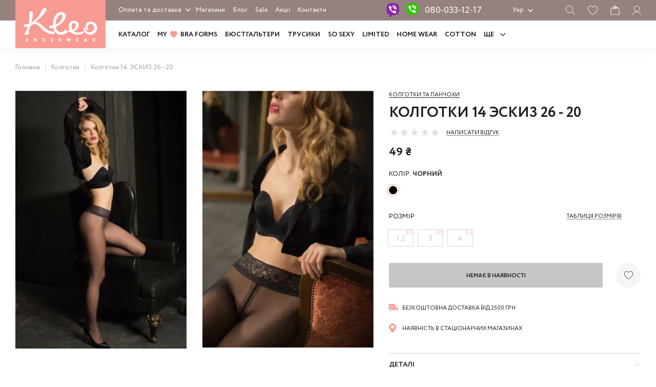

--- FILE ---
content_type: text/html; charset=UTF-8
request_url: https://kleo.ua/ua/kolgotki-legs-and-andre-tan-14-eskiz-26-20-1
body_size: 24087
content:


<!DOCTYPE html>
<html lang="uk-UA">
<head>
    <!-- Google Tag Manager -->
    <script>(function(w,d,s,l,i){w[l]=w[l]||[];w[l].push({'gtm.start':
new Date().getTime(),event:'gtm.js'});var f=d.getElementsByTagName(s)[0],
j=d.createElement(s),dl=l!='dataLayer'?'&l='+l:'';j.async=true;j.src=
'https://www.googletagmanager.com/gtm.js?id='+i+dl;f.parentNode.insertBefore(j,f);
})(window,document,'script','dataLayer','GTM-NZMRWPPM');</script>
    <!-- End Google Tag Manager -->
    <meta charset="UTF-8">
    <meta name="viewport" content="width=device-width, initial-scale=1.0, maximum-scale=1.0, user-scalable=0">
            <script type="text/javascript" src="//www.googleadservices.com/pagead/conversion.js">
    </script>
    <!-- Google tag (gtag.js) -->
    <script async src='https://www.googletagmanager.com/gtag/js?id=AW-11414793931'></script>
    <script>
        window.dataLayer = window.dataLayer || [];

        function gtag() {
            dataLayer.push(arguments);
        }

        gtag('js', new Date());
        gtag('config', 'AW-11414793931');
    </script>
    <link rel="icon" href="/favicon.ico" type="image/x-icon">
    <!--          <link rel="icon" href="/favicon.ico" type="image/x-icon">-->
    <meta name="csrf-param" content="_csrf-frontend">
    <meta name="csrf-token" content="Jpr6ZqvFJLjFpDDpn42RSWz-w7u8D4_UWwCdXJuMzNpiraAPzJ9mwfzwR6TyveAkC8yqwst3yZw2ddZxrdiAsA==">
    <title>Колготки 14 ЭСКИЗ 26 - 20 Колір: Чорний - купити в Києві, Україні: ціна, фото, примірка онлайн від Kleo</title>
    <script type="application/ld+json">{  "@context": "http://schema.org",

 "@type": "Organization",  "url": "https://kleo.ua/ua",

 "logo": "https://kleo.ua/images/logo.svg","contactPoint": [   {
	"@type": "ContactPoint",

    "telephone": "+38080 033 12 17",

    "contactType": "customer service"}]}</script>
        <style>
        .items-img a > img {
            width: 100%;
            height: auto;
            aspect-ratio: 436/657;
        }
    </style>
    <meta name="og:description" content="Чорний Колготки LEGS Колготки 14 - 1 ЭСКИЗ 26 - 1 - 20 купити в каталозі магазина білизни KLEO. Вибирайте по ✓ Кольору ✓ Формі ✓ Матеріалу ✓ Розміром онлайн або в наших магазинах в Києві, Одесі, Харкові">
<meta name="og:url" content="https://kleo.ua/ua/product/view?id=825">
<meta name="og:title" content="Колготки 14 ЭСКИЗ 26 - 20 Колір: Чорний - купити в Києві, Україні: ціна, фото, примірка онлайн від Kleo">
<meta name="og:type" content="website">
<meta name="og:image" content="https://kleo.ua/storage/helper/00000039345_000000001_1_cr_1200_x_630.jpg">
<meta name="description" content="Чорний Колготки LEGS Колготки 14 - 1 ЭСКИЗ 26 - 1 - 20 купити в каталозі магазина білизни KLEO. Вибирайте по ✓ Кольору ✓ Формі ✓ Матеріалу ✓ Розміром онлайн або в наших магазинах в Києві, Одесі, Харкові">
<meta name="robots" content="index,follow">
<link href="https://kleo.ua/ua/kolgotki-legs-and-andre-tan-14-eskiz-26-20-1" rel="alternate" hreflang="uk-ua">
<link href="https://kleo.ua/kolgotki-legs-and-andre-tan-14-eskiz-26-20-1" rel="alternate" hreflang="ru">
<link href="/assets/css-compress/3c456b906cf1fd380fb6e2c833cd00ab.css?v=1765831419" rel="stylesheet">
<script>(function(w,d,s){w['LS']=w['LS']||{};LS.api_key='af6df8ff84464ef0a94003713d805bfb';var f=d.getElementsByTagName(s)[0],j=d.createElement(s);j.src='https://www.looksize.com/get_ls_js.php?k='+LS.api_key;j.async=true;f.parentNode.insertBefore(j,f);})(window,document,'script');</script>        <!--    --><meta name='facebook-domain-verification' content='rpf6r8pjllns48d4kz45hcq1ymwwfg'/>
</head>
<body data-lang="ua">
<!-- Google Tag Manager (noscript) -->
<noscript><iframe src="https://www.googletagmanager.com/ns.html?id=GTM-NZMRWPPM"
height="0" width="0" style="display:none;visibility:hidden"></iframe></noscript>
<!-- End Google Tag Manager (noscript) -->
<header id="header_" class="section-box-header">
        <div class="section-box-first-menu hidden-xs hidden-sm">
        <div class="con-fl">
            <div class="rw">
                <div class="cl-auto"><div class="logo-width-fix"></div></div>
                <div class="cl first-menu-col">
                    <div class="first-menu-dropdown">
                        <ul>
                                                            <li>
                                    <a href="/ua/oplata-ta-dostvka">Оплата та доставка</a>
                                </li>
                                                            <li>
                                    <a href="/ua/o-nas">Про нас</a>
                                </li>
                                                            <li>
                                    <a href="/ua/vidgyku">Відгуки</a>
                                </li>
                                                            <li>
                                    <a href="/ua/tabluca-rozmiriv">Таблиця розмірів</a>
                                </li>
                                                            <li>
                                    <a href="/ua/pyblichnui-dogovir">Публічний договір</a>
                                </li>
                                                            <li>
                                    <a href="/ua/sertifeekati">Сертифікати</a>
                                </li>
                                                    </ul>
                    </div>
                    <ul class="first-menu">
                        <li><a href="/ua/site/shops">Магазини</a></li>
                            <li><a href="/ua/blog">Блог</a></li>
                        <li><a href="/ua/outlet">Sale</a></li>
                        <li>
                            <a href="/ua/sale">
                                        Акції                            </a>
                        </li>
                        <li><a href="/ua/site/contact">Контакти</a></li>
                    </ul>

                    <div class="first-menu-links-wr">
                        <!--                <div class="gift-header">-->
                        <!--                  <a href="#">-->
                        <!--</a>-->
                        <!--                </div>-->
                        <div class="viber-header">
                            <a class="viber-header__link viber-ico-bg" href="viber://chat?number=%2B380684926158"></a>
                        </div>
                        <div class="header-phone">
                            <a href="tel:0800331217">080-033-12-17</a></div>
                        <div class="header-list">
  <span class="header-list-selected">Укр</span>
  <ul class="menu-lang">
              <li><a href="/kolgotki-legs-and-andre-tan-14-eskiz-26-20-1">Рус</a></li>
        </ul>
</div>
                        
<div class="buttons-header">
    <div class="ico-header-wr">
        <div class="ico-header search-i"></div>
        <a href="#" class="ico-header wish-i  modal-link" data-form="login_modal"></a>
        <a href="#" class="ico-header card-i"></a>
        <a href="/ua/site/login" class="visible-xs hidden ico-header login-i"></a>
        <a href="#" class="hidden-xs ico-header login-i modal-link" data-form="login_modal"></a>
    </div>
</div>                    </div>
                </div>
            </div>
        </div>
    </div>
    <div class="section-box-main-menu-block">
        <div class="con-fl">
            <div class="rw ">
                <div class="cl-4 cl-lg-auto logo">
                    <a href="/ua"><img src="/images/logo.svg" alt="Kleo Logo" width="176" height="94"></a>
                </div>
                <div class="cl-8 d-lg-none">
                    
<div class="buttons-header">
    <div class="ico-header-wr">
        <div class="ico-header search-i"></div>
        <a href="#" class="ico-header wish-i  modal-link" data-form="login_modal"></a>
        <a href="#" class="ico-header card-i"></a>
        <a href="/ua/site/login" class="visible-xs hidden ico-header login-i"></a>
        <a href="#" class="hidden-xs ico-header login-i modal-link" data-form="login_modal"></a>
    </div>
</div>                </div>
                <nav class="cl-12 cl-lg-10 new-main-menu-col d-none d-lg-block">
                    <ul class="new-main-menu">
                        <li>
                            <a href="/ua/collections">
                                Каталог                            </a>
                        </li>
                        <li>
                            <a href="/ua/bra">
                                MY <i></i> BRA FORMS                             </a>
                        </li>
                                                                                                            <li>
                                <a href="https://kleo.ua/ua/catalog/byustgalter">
                                    Бюстгальтери                                </a>
                            </li>
                                                                                                                                        <li>
                                <a href="https://kleo.ua/ua/catalog/trusiki">
                                    Трусики                                </a>
                            </li>
                                                                                                                                        <li>
                                <a href="https://kleo.ua/ua/collection/so-sexy">
                                    SO SEXY                                </a>
                            </li>
                                                                                                                                        <li>
                                <a href="https://kleo.ua/ua/collection/limited">
                                    LIMITED                                </a>
                            </li>
                                                                                                                                        <li>
                                <a href="https://kleo.ua/ua/collection/home-wear">
                                    HOME WEAR                                </a>
                            </li>
                                                                                                                                        <li>
                                <a href="https://kleo.ua/ua/collection/cotton">
                                    COTTON                                </a>
                            </li>
                                                                                                                                </ul>
                                            <div class="main-menu-dropdown">
                        <span class="more">
                            Ще                        </span>
                            <ul>
                                                                    <li>
                                        <a href="https://kleo.ua/ua/collection/kolgotki-panchohi-shkarpetki">
                                            Колготки та панчохи                                         </a>
                                    </li>
                                                                    <li>
                                        <a href="https://kleo.ua/ua/collection/choloviku">
                                            Чоловіки                                        </a>
                                    </li>
                                                                    <li>
                                        <a href="https://kleo.ua/ua/outlet">
                                            SALE                                        </a>
                                    </li>
                                                            </ul>
                        </div>
                                    </nav>
            </div>
        </div>
        <div class="menu_mob d-lg-none">
            <div></div>
            <div></div>
        </div>
    </div>
    <div class="hidden-search-form">
        <div class="con-fl">
            <div class="rw">
                <div class="cl-12">
                    <div class="wrapp-search">
                        <div class="close-mob-search"></div>
                        <form id="w1" action="/ua/search/index" method="GET">                        <div class="form-group">
                            <input title="search" type="text" name="word">
                        </div>
                        <button type="submit"></button>
                        </form>                    </div>
                </div>
            </div>
        </div>
    </div>
    <div class="mobile-menu-hidden" style="display: none;">
        <div class="close-mobile-menu"></div>
        <div class="close-lang-mob">
            
<ul class="menu-lang-mob">
          <li><a href="/kolgotki-legs-and-andre-tan-14-eskiz-26-20-1">Рус</a></li>
          <li><a class="active" href="/ua/kolgotki-legs-and-andre-tan-14-eskiz-26-20-1">Укр</a></li>
    </ul>
        </div>
        <div class="mobile-menu-hidden__scroll">
            <div class="m-hidden-list">
                <ul>
                    <li><a href="/ua/collections">Каталог</a></li>

                    <li><a href="/ua/bra">MY <i></i> BRA FORMS </a></li>
                                            <li><a href="https://kleo.ua/ua/catalog/byustgalter">Бюстгальтери</a></li>
                                            <li><a href="https://kleo.ua/ua/catalog/trusiki">Трусики</a></li>
                                            <li><a href="https://kleo.ua/ua/collection/so-sexy">SO SEXY</a></li>
                                            <li><a href="https://kleo.ua/ua/collection/limited">LIMITED</a></li>
                                            <li><a href="https://kleo.ua/ua/collection/home-wear">HOME WEAR</a></li>
                                            <li><a href="https://kleo.ua/ua/collection/cotton">COTTON</a></li>
                                            <li><a href="https://kleo.ua/ua/collection/kolgotki-panchohi-shkarpetki">Колготки та панчохи </a></li>
                                            <li><a href="https://kleo.ua/ua/collection/choloviku">Чоловіки</a></li>
                                            <li><a href="https://kleo.ua/ua/outlet">SALE</a></li>
                    
                    <li><a href="/ua/sale">Акції</a></li>
                </ul>

            </div>

            <div class="mobi-menu-primary">
                <ul class="mobi-menu-primary-ul">
                                            <li><a href="/ua/oplata-ta-dostvka">Оплата та доставка</a></li>
                                            <li><a href="/ua/o-nas">Про нас</a></li>
                                            <li><a href="/ua/vidgyku">Відгуки</a></li>
                                            <li><a href="/ua/tabluca-rozmiriv">Таблиця розмірів</a></li>
                                            <li><a href="/ua/pyblichnui-dogovir">Публічний договір</a></li>
                                            <li><a href="/ua/sertifeekati">Сертифікати</a></li>
                                        <li><a href="/ua/site/shops">Магазини</a></li>
                    <li><a href="/ua/blog">Блог</a></li>
                    <li><a href="/ua/site/contact">Контакти</a></li>

                </ul>
                <!--          <div class="mob-certificate">-->
                <!--            <span>--><!--</span>-->
                <!--          </div>-->
                <div class="mob-phone">080-033-12-17</div>
                <div class="mob-phone-txt">безкоштовно<br/>з усіх телефонів</div>
            </div>

            <div class="seti-mob-menu">
                <div class="seti-mob-links">
                    <div>
                        <a href="https://www.instagram.com/kleo.ua"><img src="/images/ico-inst.svg" width="28" height="28" alt=""></a>
                    </div>
                    <div><a href="https://www.facebook.com/kleo.underwear"><img src="/images/fb-ico.svg" width="14" height="28"
                                                                   alt=""></a>
                    </div>
                </div>
                <div class="seti-mob-menu-txt">
                     Kleo — Стильно. Красиво.<br/>Комфортно. Для мене.                </div>
            </div>
        </div>

    </div>
</header>
<!-- #content должен быть в main.php -->
<div id="content_" class="section-box-content">
    <div  style="display: none" class="metatags" title="Колготки 14 ЭСКИЗ 26 - 20 Колір: Чорний - купити в Києві, Україні: ціна, фото, примірка онлайн від Kleo" ogtitle="Колготки 14 ЭСКИЗ 26 - 20 Колір: Чорний - купити в Києві, Україні: ціна, фото, примірка онлайн від Kleo" desc="Чорний Колготки LEGS Колготки 14 - 1 ЭСКИЗ 26 - 1 - 20 купити в каталозі магазина білизни KLEO. Вибирайте по ✓ Кольору ✓ Формі ✓ Матеріалу ✓ Розміром онлайн або в наших магазинах в Києві, Одесі, Харкові" ogdesc="Чорний Колготки LEGS Колготки 14 - 1 ЭСКИЗ 26 - 1 - 20 купити в каталозі магазина білизни KLEO. Вибирайте по ✓ Кольору ✓ Формі ✓ Матеріалу ✓ Розміром онлайн або в наших магазинах в Києві, Одесі, Харкові"></div>
            <section class="section-breadcrumb">
            <div class="con-fl">
                <div class="rw">
                    <div class="cl-12 breadcrumb-wrapp">

                        <ul class="breadcrumb" itemscope itemtype=" http://schema.org/BreadcrumbList"><li itemprop="itemListElement" itemscope itemtype="http://schema.org/ListItem"><a href="/" itemprop="item"><span itemprop="name">Головна</span></a><meta itemprop="position" content="1" /></li>
<li itemprop="itemListElement" itemscope itemtype="http://schema.org/ListItem"><a href="/ua/catalog/kolgotki-zhinochi" itemprop="item"><span itemprop='name'>Колготки</span></a><meta itemprop="position" content="2" /></li>
<li class="active" itemprop="itemListElement" itemscope itemtype="http://schema.org/ListItem"><span itemprop="name">Колготки 14 ЭСКИЗ 26 - 20</span><link itemprop="item" content="https://kleo.ua/ua/kolgotki-legs-and-andre-tan-14-eskiz-26-20-1" /><meta itemprop="position" content="3" /></li></ul>                    </div>
                </div>
            </div>
        </section>
    
    <!-- start content -->

    
<section class="section-card ec_product card-page-product-wrapp"
         data-id="825"
         data-title="Колготки 14 ЭСКИЗ 26 - 20"
         data-brand="LEGS"
         data-category="Колготки"
         data-price="49"
         data-variant="342807"
         data-variant-id="4287"
         data-productKey="4287"
         data-variants='{"options":{"1":{"group_id":1,"group_name":"Розмір","options":[{"option_id":177,"name":"3","sort":87,"variants":{"4286":{"id":4286,"price":"49","price_old":null,"stock":0,"sku":"342806","sort":87}}},{"option_id":187,"name":"4","sort":88,"variants":{"4287":{"id":4287,"price":"49","price_old":null,"stock":0,"sku":"342807","sort":88}}},{"option_id":663,"name":"1,2","sort":122,"variants":{"4288":{"id":4288,"price":"49","price_old":null,"stock":0,"sku":"342805","sort":122}}}]}},"currentVariant":null}'
         data-percent="0"
         data-available=0>
    <div itemscope itemtype="http://schema.org/Product" class="con-fl">
        <div class="rw d-md-none">
            <div class="cl-12">
                <div class="style">
                                        <div class="card-collection-name">
                        <a href="/ua/collection/kolgotki-panchohi-shkarpetki_kolgotki-zhinochi">
                            Колготки та панчохи                        </a>
                    </div>
                                            <div class="title-card">Колготки 14 ЭСКИЗ 26 - 20</div>
                                        </div>
                <!--
                <div class="card-code">
                                    </div>
                -->
                <div class="style raiting-card">
                    <div class="rateit" data-rateit-value="0" data-rateit-step="0.5" data-rateit-readonly="true" data-rateit-starwidth="20"></div>
                    <b class="raiting-b"> Написати відгук  </b>                </div>
                <div class="price-marker" style="display: none;"></div>
                <div itemscope itemprop="offers" itemtype="http://schema.org/Offer" class="style card-price ">
                                            <div>49 ₴</div>
                                        <meta itemprop="priceCurrency" content="UAH">
                    <meta itemprop="price" content="49">
                    <link itemprop="availability" href="http://schema.org/OutOfStock">
                </div>
            </div>
        </div>
        <div class="rw">
            <div class="cl-12 cl-md-6 cl-lg-7 cl-xxh-8 cl-xxxh-9 my-gallery">
                                                <!--<div class="status_items-wr">-->
                                <!--<div><p class="status_hit">Хит</p></div>-->
                
                                <!--<div><p class="status_new">Новинка</p></div>-->
                                <!--</div>-->
                                <div class="rw grid-card-img-row d-none d-md-flex justify-content-end">
                                        <div class="cl-12 cl-md-6 cl-xxxh-4 grid-card-img">
                        <figure>
                            <div class="photo-sticker "></div>
                            <a class="active" href="#">
                                <!--360x543-->
                                                                <img
                                        class="cloudzoom"
                                        alt="Kleo  Колготки 14 ЭСКИЗ 26 - 20 — фото, характеристики, таблиця розмiрiв"
                                        title="Kleo  Колготки 14 ЭСКИЗ 26 - 20 — фото, характеристики, таблиця розмiрiв"
                                        itemprop="image"
                                        srcset="
                                                /storage/helper/00000039345_000000001_1_w_521_q80.webp 521w,
                                                /storage/helper/00000039345_000000001_1__q80.webp 360 w"
                                        sizes="(max-width: 1920px) 520px, 360px"


                                        src="/storage/helper/00000039345_000000001_1_w_521_q80.webp"
                                        data-cloudzoom="zoomImage: '/storage/helper/00000039345_000000001_1.jpg'"
                                        data-originalwidth="360"
                                        data-originalheight="542"
                                        style="user-select: none;"/>
                            </a>
                        </figure>
                    </div>

                                                <div class="cl-12 cl-md-6 cl-xxxh-4 grid-card-img">
                                <figure>
                                    <a  href="#">
                                        <img
                                                                                                srcset="
                                                /storage/helper/00000039345_000000001_2_w_521_q80.webp 521w,
                                                /storage/product/00000039345_000000001_2.jpg 360w
                                              "
                                                sizes="(max-width: 1920px) 520px, 360px"

                                                class="cloudzoom"
                                                data-cloudzoom="zoomImage: '/storage/product/00000039345_000000001_2.jpg'"
                                                data-originalwidth="360"
                                                data-originalheight="540"
                                                alt="Kleo  Колготки 14 ЭСКИЗ 26 - 20 — фото, характеристики, таблиця розмiрiв"
                                                title="Kleo  Колготки 14 ЭСКИЗ 26 - 20 — фото, характеристики, таблиця розмiрiв"
                                                src="/storage/helper/00000039345_000000001_2_w_521_q80.webp"
                                                style="user-select: none;"/>
                                    </a>
                                </figure>
                            </div>

                        
                </div>
                

            </div>
                    <div class="d-none d-xxl-block cl-md-auto d-xxh-none"><div class="card-grid-sep"></div></div>
            <div class="cl">
                <div class="style hidden-xs">
                                        <div class="card-collection-name">
                        <a href="/ua/collection/kolgotki-panchohi-shkarpetki_kolgotki-zhinochi">
                            Колготки та панчохи                        </a>
                    </div>
                                            <h1 itemprop="name" class="title-card">Колготки 14 ЭСКИЗ 26 - 20</h1>
                                        </div>
                <div class="style card-code hidden-xs">
                                    </div>


                <div class="style raiting-card d-none d-md-block">
                    <div class="rateit" data-rateit-value="0" data-rateit-step="0.5" data-rateit-readonly="true" data-rateit-starwidth="20"></div>
                    <b class="raiting-b"> Написати відгук  </b>                </div>


                
                
                <div class="style d-none d-md-block">
                    <div class="price-marker" style="display: none;"></div>
                    <div itemscope itemprop="offers" itemtype="http://schema.org/Offer" class="style card-price ">
                                                    <div>49 ₴</div>
                                                <meta itemprop="priceCurrency" content="UAH">
                        <meta itemprop="price" content="49">
                        <link itemprop="availability" href="http://schema.org/OutOfStock">
                    </div>
                </div>

                <!--                    <div class="style card-credit icon-credit">-->
<!--                        <div class="icon-credit__items">-->
<!--                            <div class="icon-credit__items_ico">-->
<!--                                <svg class="modal-link" data-form="credit_terms" xmlns="http://www.w3.org/2000/svg" width="20" height="20" viewBox="0 0 24 24"><path d="M1.6,17s-.05,0-.08,0A10.79,10.79,0,0,1,4.84,2.51s0,0,.07,0C6.94,5.58,9,8.62,11,11.68,7.89,13.47,4.74,15.24,1.6,17Z" fill="#55ad00"></path><path d="M24,11.66c-.2-8.14-9.82-13-16.75-8.39-.09.06-.09.06,0,.16,1.92,2.93,3.94,5.82,5.89,8.74,0,.06,0,.06,0,.1-3,1.72-6,3.38-9,5.08-.08,0-.08,0-.05.12C9.78,26.64,24.3,22.43,24,11.66Z" fill="#f3ce1b"></path></svg>-->
<!--                            </div>-->
<!--                            <div class="icon-credit__items_ico">-->
<!--                                <svg class="modal-link" data-form="credit_terms" xmlns="http://www.w3.org/2000/svg" width="20" height="20" viewBox="0 0 24 24"><path d="M4.76,21.26c-2.39-.4-3.3-3.38-2.08-5.32.73-1.47,2.23-2.17,3.47-3.12s2-2.09,3.25-2.92c1.95-1.45,4.8-.23,5.59,1.95a28.19,28.19,0,0,0,3,5.4c1.51,2.82-.4,6.33-3.75,5.67-1.65-.38-3.06-1.54-4.77-1.71S6.32,21.59,4.76,21.26ZM17.5,2.33c3.71,1.44,1.11,8-2.52,7.37C11.08,8.38,13.79,1.48,17.5,2.33ZM1.13,7.7C2.52,3.51,7,6.66,6.27,10a2.39,2.39,0,0,1-4.46,1.14A4.17,4.17,0,0,1,1.13,7.7ZM6.49,3.92C7.62-1.2,12.76,1.1,12,5.57,10.91,10.76,5.7,8.43,6.49,3.92Zm16.42,7.91A4.13,4.13,0,0,1,19.74,15a2.34,2.34,0,0,1-2.64-3c.38-1.86,2.27-3.61,4.25-3.18A2.4,2.4,0,0,1,22.91,11.83Z"></path></svg>-->
<!--                            </div>-->
<!--                        </div>-->
<!--                    </div>-->
                
                                    <div class="style card-color-wr">
                        <div class="card-color-title">Колір:
                            <i>Чорний</i></div>
                        <div class="card-color-list">
                            <ul>

                                <li>
                                    <span class="active" style="background: #000000;" data-name="Чорний"></span>
                                </li>

                                
                            </ul>
                        </div>
                    </div>
                
                                    <div class="card-size-wr">
                        <div class="card-size-col">
                            <div class="card-size-title">Розмір</div>
                        </div>
                                                    <div class="card-size-col table-sizes-col">
                                <div class="btn-table-sizes">
                        <span class="modal-link" data-form="modal-table-sizes">
                            Таблиця розмірів</span>
                                </div>
                            </div>
                                                        <div class="card-visible-sizes" data-lasttext="Останній екземпляр" data-selectsizetext="Оберіть розмір" data-lasttext2="Залишилося: {count} од.">
                                    <div class="disabled" 
                  class="">
                <span class="disabled" data-text="Повідомити про наявність" data-id="663"
                  data-sku="342805"
                  data-in-basket=0
                  data-variant="4288"
                class="">1,2</span>
            </div><div class="disabled" 
                  class="">
                <span class="disabled" data-text="Повідомити про наявність" data-id="177"
                  data-sku="342806"
                  data-in-basket=0
                  data-variant="4286"
                class="">3</span>
            </div><div class="disabled" 
                  class="">
                <span class="disabled" data-text="Повідомити про наявність" data-id="187"
                  data-sku="342807"
                  data-in-basket=0
                  data-variant="4287"
                class="">4</span>
            </div>                                </div>

                    </div>
                
                <div class="style">
                    <div
                            class="card-size-online"
                            data-brand="LEGS"
                            data-category="Колготки"
                    ></div>
                </div>

                <div class="style btns-card-wr flex">
                    <div class="card-basket-button-wrapp">
                                                    <a class="btn_ btn-bye-card cursor-pointer disabled disabled-bye-card" data-id="">Немає в наявності</a>
                            <!--если есть новая цена то добавить класс "new-cost"-->
    <div class="list-rating-wr ">
        <div class="wish-list-card">
            <!--когда не залогиненный-->
                            <a class="modal-link list_wish_card" data-form="login_modal">
                    <!--                                    <i>--><?//= \Yii::t('app', 'want!') ?><!--</i>-->
                </a>
                        <!--когда в избранном-->
            <!--<a class="list_wish_card in_active" data-url="" data-remove="" data-id=""><i></i></a>-->
        </div>
        <!--            <a class="card-bonus-link" href="#">Бонусная программа</a>-->
    </div>
                    </div>
                                    </div>

                <div class="card-free-shipping">
                    <div class="card-free-shipping__text">
                        <b>
                            <svg width="18" height="14" viewBox="0 0 18 14" fill="none" xmlns="http://www.w3.org/2000/svg">
                                <path d="M10.7897 0H0.845511C0.38048 0 0 0.384668 0 0.854817V10.9084C0 11.3786 0.38048 11.7632 0.845511 11.7632H1.64875C1.75678 10.7517 2.60699 9.96337 3.6357 9.96337C4.6644 9.96337 5.51461 10.7517 5.62265 11.7632H11.6352V0.854817C11.6352 0.379919 11.2547 0 10.7897 0Z" fill="#F89B93" />
                                <path d="M3.63575 9.96338C2.53189 9.96338 1.6394 10.8657 1.6394 11.9817C1.6394 13.0977 2.53189 14 3.63575 14C4.73961 14 5.6321 13.0977 5.6321 11.9817C5.63679 10.8704 4.73961 9.96338 3.63575 9.96338ZM3.63575 13.5536C2.78084 13.5536 2.08565 12.8508 2.08565 11.9864C2.08565 11.1221 2.78084 10.4193 3.63575 10.4193C4.49066 10.4193 5.18585 11.1221 5.18585 11.9864C5.18585 12.8508 4.49066 13.5536 3.63575 13.5536Z" fill="#F89B93" />
                                <path d="M3.6356 12.7462C4.05068 12.7462 4.38716 12.406 4.38716 11.9864C4.38716 11.5668 4.05068 11.2266 3.6356 11.2266C3.22052 11.2266 2.88403 11.5668 2.88403 11.9864C2.88403 12.406 3.22052 12.7462 3.6356 12.7462Z" fill="#F89B93" />
                                <path d="M14.8247 9.96338C13.7209 9.96338 12.8284 10.8657 12.8284 11.9817C12.8284 13.0977 13.7209 14 14.8247 14C15.9286 14 16.8211 13.0977 16.8211 11.9817C16.8211 10.8704 15.9286 9.96338 14.8247 9.96338ZM14.8247 13.5536C13.9698 13.5536 13.2746 12.8508 13.2746 11.9864C13.2746 11.1221 13.9698 10.4193 14.8247 10.4193C15.6796 10.4193 16.3748 11.1221 16.3748 11.9864C16.3748 12.8508 15.6796 13.5536 14.8247 13.5536Z" fill="#F89B93" />
                                <path d="M14.8248 12.7462C15.2399 12.7462 15.5764 12.406 15.5764 11.9864C15.5764 11.5668 15.2399 11.2266 14.8248 11.2266C14.4097 11.2266 14.0732 11.5668 14.0732 11.9864C14.0732 12.406 14.4097 12.7462 14.8248 12.7462Z" fill="#F89B93" />
                                <path d="M9.79392 9.24163H1.48912C1.34351 9.24163 1.22607 9.1229 1.22607 8.98043C1.22607 8.83796 1.34351 8.71924 1.48912 8.71924H9.79392C9.93954 8.71924 10.057 8.83796 10.057 8.98043C10.057 9.11815 9.93954 9.24163 9.79392 9.24163Z" fill="white" />
                                <path d="M17.704 8.0637L16.6659 7.14715L15.7453 4.52096C15.6278 4.18853 15.3178 3.96533 14.9655 3.96533H11.5741V11.2265C11.5741 11.5305 11.3345 11.7727 11.6352 11.7727H12.8377C12.941 10.7564 13.7912 9.9633 14.8246 9.9633C15.858 9.9633 16.7082 10.7564 16.8116 11.7727H17.4739C17.7651 11.7727 18 11.5352 18 11.2408V8.71431C17.9953 8.46737 17.8919 8.22992 17.704 8.0637Z" fill="#F89B93" />
                                <path d="M13.5797 9.24163H12.7013C12.5557 9.24163 12.4336 9.1229 12.4336 8.98043C12.4336 8.83796 12.551 8.71924 12.7013 8.71924H13.5797C13.7253 8.71924 13.8475 8.83796 13.8475 8.98043C13.8475 9.11815 13.73 9.24163 13.5797 9.24163Z" fill="white" />
                                <path d="M15.5293 7.65525H13.0022C12.6921 7.65525 12.4385 7.39881 12.4385 7.08538V5.85064C12.4385 5.53721 12.6921 5.28076 13.0022 5.28076H15.4541L16.093 7.08538C16.093 7.39881 15.8393 7.65525 15.5293 7.65525Z" fill="white" />
                                <path d="M6.75451 6.33512C6.61359 6.33512 6.47268 6.33512 6.33176 6.33512C6.10629 6.33037 6.01704 6.24489 6.01234 6.00744C6.00764 5.67026 6.01234 5.33309 6.01234 4.99591C6.01234 4.58749 6.01234 4.17908 6.01234 3.77067C6.01234 3.40975 6.07341 3.34326 6.4257 3.34326C6.67936 3.34326 6.92831 3.34326 7.18197 3.34326C7.36986 3.34326 7.48729 3.44774 7.49199 3.6092C7.49199 3.77067 7.37925 3.87515 7.18666 3.87515C7.00347 3.8799 6.82497 3.8799 6.64178 3.87515C6.56662 3.87515 6.53844 3.89889 6.53844 3.97488C6.54313 4.14109 6.54313 4.3073 6.53844 4.47352C6.53374 4.56375 6.58071 4.578 6.65587 4.578C6.82497 4.57325 6.99407 4.57325 7.16318 4.578C7.32288 4.58275 7.42622 4.68247 7.43562 4.8202C7.44501 4.96741 7.34167 5.09089 7.18197 5.10513C7.00817 5.11463 6.82967 5.11463 6.65587 5.10988C6.56192 5.10513 6.53374 5.13838 6.53844 5.23336C6.54783 5.41382 6.48207 5.64652 6.57132 5.76524C6.65587 5.87922 6.90013 5.78899 7.06923 5.80323C7.13499 5.80798 7.20076 5.79849 7.26182 5.80798C7.40744 5.83648 7.49199 5.92671 7.48729 6.07868C7.48259 6.23064 7.39804 6.32087 7.24303 6.33037C7.07863 6.33987 6.91422 6.33512 6.75451 6.33512Z" fill="white" />
                                <path d="M8.07446 4.83897C8.07446 4.45905 8.07446 4.07913 8.07446 3.70396C8.07446 3.44277 8.16371 3.35254 8.42206 3.35254C8.6992 3.35254 8.97164 3.35254 9.24878 3.35254C9.44137 3.35254 9.55411 3.45702 9.54941 3.62323C9.54941 3.78945 9.43668 3.88443 9.24409 3.88443C9.07029 3.88917 8.89179 3.88917 8.71799 3.88443C8.62405 3.87968 8.59586 3.91292 8.60056 4.0079C8.60526 4.15987 8.60526 4.31658 8.60056 4.46855C8.59586 4.56353 8.63344 4.59202 8.72269 4.58727C8.89179 4.58253 9.06089 4.58253 9.23 4.58727C9.38501 4.59202 9.49304 4.69175 9.50244 4.83422C9.51183 4.97669 9.4038 5.10491 9.24409 5.11441C9.07029 5.12391 8.89179 5.12391 8.71799 5.11916C8.62405 5.11441 8.59586 5.14765 8.60056 5.24263C8.60995 5.4231 8.54419 5.6558 8.63344 5.77452C8.71799 5.8885 8.96225 5.79827 9.13605 5.81251C9.20181 5.81726 9.26757 5.80776 9.32864 5.81726C9.46956 5.84576 9.55881 5.93124 9.55411 6.08795C9.54941 6.23992 9.46486 6.3349 9.31455 6.33965C8.98574 6.34915 8.65693 6.34915 8.33281 6.33965C8.16841 6.3349 8.08386 6.22567 8.08386 6.03571C8.07446 5.63205 8.07446 5.23314 8.07446 4.83897Z" fill="white" />
                                <path d="M1.73791 4.83933C1.73791 4.45466 1.73791 4.06999 1.73791 3.68532C1.73791 3.44312 1.82716 3.35289 2.06202 3.34814C2.34386 3.34814 2.6257 3.34814 2.90284 3.34814C3.09073 3.34814 3.21286 3.45262 3.21286 3.61409C3.21286 3.7708 3.09543 3.88003 2.90753 3.88003C2.72434 3.88478 2.54584 3.88478 2.36265 3.88003C2.28749 3.88003 2.24991 3.89903 2.26401 3.97976C2.26401 3.98451 2.26401 3.98926 2.26401 3.99876C2.2687 4.18871 2.20294 4.42616 2.29689 4.54964C2.38144 4.66361 2.63509 4.57813 2.81359 4.58288C3.04845 4.58763 3.16119 4.68261 3.15179 4.86307C3.1424 5.01029 3.03906 5.11002 2.86526 5.11477C2.70085 5.11952 2.53645 5.11952 2.37204 5.11477C2.2781 5.11002 2.25461 5.13851 2.25461 5.23349C2.25931 5.49468 2.25931 5.75588 2.25461 6.01232C2.25461 6.22128 2.15597 6.33525 1.98687 6.33525C1.81776 6.33525 1.72852 6.22128 1.72852 6.00758C1.73791 5.61816 1.73791 5.22874 1.73791 4.83933Z" fill="white" />
                                <path d="M4.82392 5.10491C4.8615 5.08592 4.88968 5.07642 4.91787 5.06692C5.35471 4.90071 5.58488 4.50179 5.50033 4.06014C5.42517 3.64698 5.05878 3.35729 4.61254 3.35254C4.40586 3.35254 4.20388 3.35254 3.9972 3.35254C3.74824 3.35254 3.6543 3.44277 3.6543 3.69447C3.6543 4.4638 3.6543 5.23314 3.6543 6.00247C3.6543 6.23042 3.74824 6.3444 3.92204 6.33965C4.09114 6.3349 4.1757 6.23042 4.18039 6.00722C4.18039 5.73653 4.18039 5.46584 4.18039 5.19514C4.25555 5.20464 4.26964 5.26638 4.30252 5.30437C4.53739 5.60831 4.76755 5.91224 4.99772 6.21618C5.07757 6.32065 5.18091 6.36339 5.30304 6.33015C5.40638 6.30166 5.46745 6.22092 5.48154 6.1117C5.49563 6.00722 5.44396 5.93124 5.3829 5.85525C5.2044 5.60356 5.01651 5.35661 4.82392 5.10491ZM4.25085 4.57778C4.18039 4.58253 4.18039 4.53029 4.18039 4.47805C4.18039 4.38782 4.18039 4.30234 4.18039 4.2121C4.18039 3.86543 4.18039 3.86543 4.60785 3.87493C4.83801 3.87968 4.98363 4.0174 4.98363 4.22635C4.97893 4.39257 4.89908 4.50654 4.73937 4.54928C4.57966 4.60627 4.41526 4.57303 4.25085 4.57778Z" fill="white" />
                            </svg>
                        </b>
                        <i>Безкоштовна доставка від 2500 грн</i>
                    </div>

                </div>

                <div class="check-availability">
                    <div class="check-availability__title">
                    <span class="check-availability__title_click">
                        <b>
                            <svg width="14" height="18" viewBox="0 0 14 18" fill="none" xmlns="http://www.w3.org/2000/svg">
                              <path d="M7 0C3.15 0 0 3.15 0 6.975C0 12.2625 7 18 7 18C7 18 14 12.2625 14 6.975C14 3.15 10.85 0 7 0ZM7 10.2375C5.01667 10.2375 3.5 8.775 3.5 6.8625C3.5 4.95 5.01667 3.4875 7 3.4875C8.98333 3.4875 10.5 4.95 10.5 6.8625C10.5 8.775 8.98333 10.2375 7 10.2375Z" fill="#F89B93" />
                            </svg>
                        </b>
                        <i>Наявність в стаціонарних магазинах</i>
                    </span>
                    </div>
                </div>


                <div class="rw">
                    <div class="cl-12 desk-blocks-wrapp">
                        <div class="rw">
                            <div class="cl-12 card-tabs-bg-col">
                                <div class="style card-tabs-bg">
<!--                                    <div class="style desks-tabs-list hidden visible-xs">-->
<!--                                        <i></i>-->
<!--                                        <ul>-->
<!--                                            <li>--><!--</li>-->
<!--                                            <li>--><!--</li>-->
<!--                                            <li>--><!-- (--><!--)</li>-->
<!--                                        </ul>-->
<!--                                    </div>-->
                                    <div class="style desk-tabs-wr" style="height: calc(100% - 18px);">
                                        <div class="desk-tabs">
                                            <div class="desk-tab show-mob-tabs">
                                                <div class="style btn-tab-mob">
                                                    <span id='show-details-always'>Деталі</span>
                                                </div>
                                                <div class="desk-text">
                                                    <div class="card-top-desk">
                                                        <table cellspacing="0" cellpadding="0" border="0">
                                                            <tr>
                                                                <td>Артикул</td>
                                                                <td>39345</td>
                                                            </tr>
                                                        </table>
                                                                                                                    <table cellpadding="0" cellspacing="0" border="0">
                                                                <tr>
                                                                    <td>Колекція</td>
                                                                    <td>Колготки та панчохи</td>
                                                                </tr>
                                                            </table>
                                                        
                                                                                                                    <table cellpadding="0" cellspacing="0" border="0">
                                                                <tr data-option="constructive">
                                                                    <td>Конструктив</td>
                                                                    <td>Стандартна посадка, Мереживний пояс, Без шортиків</td>
                                                                </tr>
                                                            </table>
                                                                                                                    <table cellpadding="0" cellspacing="0" border="0">
                                                                <tr data-option="brand">
                                                                    <td>Бренд</td>
                                                                    <td>LEGS</td>
                                                                </tr>
                                                            </table>
                                                                                                                                                                    </div>

                                                </div>
                                            </div>
                                            <div class="desk-tab">
                                                <div class="style btn-tab-mob">
                                                    <span>Опис</span>
                                                </div>
                                                <div itemprop="description" class="desk-text">
                                                                                                            <p>
                              <span style="color: #858585; text-transform: uppercase;">
                                  Склад:</span>
                                                            80% полiамiд, 20% еластан                                                        </p>
                                                                                                                                                        </div>
                                            </div>
                                            <div class="desk-tab">
                                                <div class="style btn-tab-mob"><span>
                              відгуки (0)</span></div>
                                                <div class="card-comments">
                                                                                                        <div class="comments-btn">
                          <span class="modal-link btn_" data-form="login_modal">Написати відгук</span>
                                                    </div>
                                                </div>
                                            </div>
                                        </div>
                                    </div>
                                </div>
                            </div>
                        </div>
                    </div>
                </div>
            </div>

            <!--если видео нет то не выводить-->
            

        </div>
    </div>
</section>
<section class="card-slider-items slider-items">
    <div class="con-fl">
        <div class="rw">
            <div class="cl-12">
                <div class="rw">
                    <div class="cl-12">
                        <div class="style tabs-link-slider-home">
                            <ul>
                                                                    <li class="active"><span>Доповніть свій образ</span></li>
                                                            </ul>
                        </div>
                    </div>
                </div>
                <div class="rw">
                                            <div class="cl-12">
                            <div class="slider-home sliders rw owl-carousel">
                                                                        <div class="items-col cl-6 cl-sm-6 cl-md-4 cl-lg-4 cl-xl-3 cl-xxl-3 cl-xxh-20 cl-xxxh-2">
                                            
<div class="items-wr ec_products"
      data-id="782"
  data-title="Панчохи 229 CINDY 20"
  data-brand="MURA"
  data-category="Панчохи"
  data-price="499"
  data-variant="1185">

<!--  <div class="status_items-wr">-->
      <!--
        <div><p class="status_hit">Хит</p></div>
      -->
      <!--
        <div><p class="status_new">Новинка</p></div>
      --><!--  </div>-->


  <div class="items-img">
              <a href="/ua/panchohi-mura-229-cindy-20-1">
        <div class="photo-sticker "></div>
        <!--262x395-->
      <img loading="lazy" width="436" height="657" src="/storage/helper/00000000100_000000001_1_cr_436_x_657_q100.webp" alt="Панчохи MURA 229 -  CINDY 20" title="Панчохи MURA 229 -  CINDY 20">
                  <div class="hidden-sizes">
            <div class="sizes-title">Розміри в наявності:</div>
            <div class="sizes-size">
                <span>2</span><span>, 3</span><span>, 4</span>            </div>
          </div>
                          <div class="list_wish_card-wr">
            <!--когда не залогиненный-->
                              <span class="modal-link list_wish_card" data-form="login_modal"></span>
                          <!--для залоиненных-->
            <!--<span class="list_wish_card" data-url="" data-remove="" data-id=""></span>-->
            <!--когда в избранном-->
            <!--<span class="list_wish_card in_active" data-url="" data-remove="" data-id=""></span>-->
          </div>
            </a>
  </div>
  <div class="items-titles">
    <a class="items-new-link" href="/ua/panchohi-mura-229-cindy-20-1">
      <div class="items-cat">
        <span>Панчохи</span>
      </div>
      <div class="items-title">MURA 229 -  CINDY 20</div>
    </a>
              <div class="items-price ">
                                    499 ₴
        </div>
        </div>
</div>


                                        </div>
                                                                            <div class="items-col cl-6 cl-sm-6 cl-md-4 cl-lg-4 cl-xl-3 cl-xxl-3 cl-xxh-20 cl-xxxh-2">
                                            
<div class="items-wr ec_products"
      data-id="789"
  data-title="Панчохи 828 SURPLUS"
  data-brand="MURA"
  data-category="Панчохи"
  data-price="599"
  data-variant="40133">

<!--  <div class="status_items-wr">-->
      <!--
        <div><p class="status_hit">Хит</p></div>
      -->
      <!--
        <div><p class="status_new">Новинка</p></div>
      --><!--  </div>-->


  <div class="items-img">
              <a href="/ua/panchohi-mura-828-surplus-1">
        <div class="photo-sticker "></div>
        <!--262x395-->
      <img loading="lazy" width="436" height="657" src="/storage/helper/00000000403_000000001_1_cr_436_x_657_q100.webp" alt="Панчохи MURA 828 -  SURPLUS" title="Панчохи MURA 828 -  SURPLUS">
                  <div class="hidden-sizes">
            <div class="sizes-title">Розміри в наявності:</div>
            <div class="sizes-size">
                <span>2</span><span>, 3</span><span>, 4</span>            </div>
          </div>
                          <div class="list_wish_card-wr">
            <!--когда не залогиненный-->
                              <span class="modal-link list_wish_card" data-form="login_modal"></span>
                          <!--для залоиненных-->
            <!--<span class="list_wish_card" data-url="" data-remove="" data-id=""></span>-->
            <!--когда в избранном-->
            <!--<span class="list_wish_card in_active" data-url="" data-remove="" data-id=""></span>-->
          </div>
            </a>
  </div>
  <div class="items-titles">
    <a class="items-new-link" href="/ua/panchohi-mura-828-surplus-1">
      <div class="items-cat">
        <span>Панчохи</span>
      </div>
      <div class="items-title">MURA 828 -  SURPLUS</div>
    </a>
              <div class="items-price ">
                                    599 ₴
        </div>
        </div>
</div>


                                        </div>
                                                                            <div class="items-col cl-6 cl-sm-6 cl-md-4 cl-lg-4 cl-xl-3 cl-xxl-3 cl-xxh-20 cl-xxxh-2">
                                            
<div class="items-wr ec_products"
      data-id="840"
  data-title="Бюстгальтер 206 С GRETA"
  data-brand="KLEO"
  data-category="Бюстгальтери"
  data-price="299"
  data-variant="333280">

<!--  <div class="status_items-wr">-->
      <!--
        <div><p class="status_hit">Хит</p></div>
      -->
      <!--
        <div><p class="status_new">Новинка</p></div>
      --><!--  </div>-->


  <div class="items-img">
              <a href="/ua/byustgalter-kleo-206-s-greta-132" class="add-photo" data-link="/storage/helper/206 C BLACK_1_cr_393_x_592.jpg">
        <div class="photo-sticker "></div>
        <!--262x395-->
      <img loading="lazy" width="436" height="657" src="/storage/helper/206 C BLACK_cr_436_x_657_q100.webp" alt="Бюстгальтер KLEO 206 -  С GRETA" title="Бюстгальтер KLEO 206 -  С GRETA">
                  <div class="hidden-sizes">
            <div class="sizes-title">Розміри в наявності:</div>
            <div class="sizes-size">
                <span>70 C</span><span>, 70 D</span>            </div>
          </div>
                          <div class="list_wish_card-wr">
            <!--когда не залогиненный-->
                              <span class="modal-link list_wish_card" data-form="login_modal"></span>
                          <!--для залоиненных-->
            <!--<span class="list_wish_card" data-url="" data-remove="" data-id=""></span>-->
            <!--когда в избранном-->
            <!--<span class="list_wish_card in_active" data-url="" data-remove="" data-id=""></span>-->
          </div>
            </a>
  </div>
  <div class="items-titles">
    <a class="items-new-link" href="/ua/byustgalter-kleo-206-s-greta-132">
      <div class="items-cat">
        <span>Бюстгальтер</span>
      </div>
      <div class="items-title">KLEO 206 -  С GRETA</div>
    </a>
              <div class="items-price new-cost">
                              <i>599</i>
                                        299 ₴
        </div>
        </div>
</div>


                                        </div>
                                                                            <div class="items-col cl-6 cl-sm-6 cl-md-4 cl-lg-4 cl-xl-3 cl-xxl-3 cl-xxh-20 cl-xxxh-2">
                                            
<div class="items-wr ec_products"
      data-id="928"
  data-title="Панчохи 231 LA PERLA 40"
  data-brand="LEGS"
  data-category="Панчохи"
  data-price="259"
  data-variant="212750">

<!--  <div class="status_items-wr">-->
      <!--
        <div><p class="status_hit">Хит</p></div>
      -->
      <!--
        <div><p class="status_new">Новинка</p></div>
      --><!--  </div>-->


  <div class="items-img">
              <a href="/ua/panchohi-legs-231-la-perla-40-1">
        <div class="photo-sticker "></div>
        <!--262x395-->
      <img loading="lazy" width="436" height="657" src="/storage/helper/00000018659_000000001_1_cr_436_x_657_q100.webp" alt="Панчохи LEGS 231 -  LA PERLA 40" title="Панчохи LEGS 231 -  LA PERLA 40">
                  <div class="hidden-sizes">
            <div class="sizes-title">Розміри в наявності:</div>
            <div class="sizes-size">
                <span>1,2</span><span>, 3</span><span>, 4</span>            </div>
          </div>
                          <div class="list_wish_card-wr">
            <!--когда не залогиненный-->
                              <span class="modal-link list_wish_card" data-form="login_modal"></span>
                          <!--для залоиненных-->
            <!--<span class="list_wish_card" data-url="" data-remove="" data-id=""></span>-->
            <!--когда в избранном-->
            <!--<span class="list_wish_card in_active" data-url="" data-remove="" data-id=""></span>-->
          </div>
            </a>
  </div>
  <div class="items-titles">
    <a class="items-new-link" href="/ua/panchohi-legs-231-la-perla-40-1">
      <div class="items-cat">
        <span>Панчохи</span>
      </div>
      <div class="items-title">LEGS 231 -  LA PERLA 40</div>
    </a>
              <div class="items-price ">
                                    259 ₴
        </div>
        </div>
</div>


                                        </div>
                                                                            <div class="items-col cl-6 cl-sm-6 cl-md-4 cl-lg-4 cl-xl-3 cl-xxl-3 cl-xxh-20 cl-xxxh-2">
                                            
<div class="items-wr ec_products"
      data-id="1000"
  data-title="Бюстгальтер 335 ALBINA"
  data-brand="KLEO"
  data-category="Бюстгальтери"
  data-price="999"
  data-variant="183645">

<!--  <div class="status_items-wr">-->
      <!--
        <div><p class="status_hit">Хит</p></div>
      -->
      <!--
        <div><p class="status_new">Новинка</p></div>
      --><!--  </div>-->


  <div class="items-img">
              <a href="/ua/byustgalter-kleo-335-albina-132" class="add-photo" data-link="/storage/helper/00000011687_000000132_7_cr_393_x_592.jpg">
        <div class="photo-sticker "></div>
        <!--262x395-->
      <img loading="lazy" width="436" height="657" src="/storage/helper/00000011687_000000132_5_cr_436_x_657_q100.webp" alt="Бюстгальтер KLEO 335 -  ALBINA" title="Бюстгальтер KLEO 335 -  ALBINA">
                  <div class="hidden-sizes">
            <div class="sizes-title">Розміри в наявності:</div>
            <div class="sizes-size">
                <span>70 F</span><span>, 80 C</span><span>, 80 D</span><span>, 80 E</span><span>, 85 C</span><span>, 85 D</span><span>, 85 E</span><span>, 85 F</span><span>, 85 G</span><span>, 90 C</span><span>, 90 D</span><span>, 95 C</span><span>, 95 D</span>            </div>
          </div>
                          <div class="list_wish_card-wr">
            <!--когда не залогиненный-->
                              <span class="modal-link list_wish_card" data-form="login_modal"></span>
                          <!--для залоиненных-->
            <!--<span class="list_wish_card" data-url="" data-remove="" data-id=""></span>-->
            <!--когда в избранном-->
            <!--<span class="list_wish_card in_active" data-url="" data-remove="" data-id=""></span>-->
          </div>
            </a>
  </div>
  <div class="items-titles">
    <a class="items-new-link" href="/ua/byustgalter-kleo-335-albina-132">
      <div class="items-cat">
        <span>Бюстгальтер</span>
      </div>
      <div class="items-title">KLEO 335 -  ALBINA</div>
    </a>
              <div class="items-price ">
                                    999 ₴
        </div>
        </div>
</div>


                                        </div>
                                                                            <div class="items-col cl-6 cl-sm-6 cl-md-4 cl-lg-4 cl-xl-3 cl-xxl-3 cl-xxh-20 cl-xxxh-2">
                                            
<div class="items-wr ec_products"
      data-id="1001"
  data-title="Бюстгальтер 340 MIRANDA"
  data-brand="KLEO"
  data-category="Бюстгальтери"
  data-price="999"
  data-variant="183818">

<!--  <div class="status_items-wr">-->
      <!--
        <div><p class="status_hit">Хит</p></div>
      -->
      <!--
        <div><p class="status_new">Новинка</p></div>
      --><!--  </div>-->


  <div class="items-img">
              <a href="/ua/byustgalter-kleo-340-miranda-132" class="add-photo" data-link="/storage/helper/00000011759_000000132_5_cr_393_x_592.jpg">
        <div class="photo-sticker "></div>
        <!--262x395-->
      <img loading="lazy" width="436" height="657" src="/storage/helper/00000011759_000000132_1_cr_436_x_657_q100.webp" alt="Бюстгальтер KLEO 340 -  MIRANDA" title="Бюстгальтер KLEO 340 -  MIRANDA">
                  <div class="hidden-sizes">
            <div class="sizes-title">Розміри в наявності:</div>
            <div class="sizes-size">
                <span>70 D</span><span>, 70 E</span><span>, 70 F</span><span>, 75 B</span><span>, 80 C</span><span>, 85 C</span><span>, 85 D</span><span>, 85 E</span><span>, 85 F</span><span>, 85 G</span><span>, 90 C</span><span>, 90 D</span><span>, 95 C</span><span>, 95 D</span><span>, 95 E</span><span>, 95 F</span><span>, 65 D</span><span>, 65 E</span><span>, 65 F</span><span>, 65 G</span>            </div>
          </div>
                          <div class="list_wish_card-wr">
            <!--когда не залогиненный-->
                              <span class="modal-link list_wish_card" data-form="login_modal"></span>
                          <!--для залоиненных-->
            <!--<span class="list_wish_card" data-url="" data-remove="" data-id=""></span>-->
            <!--когда в избранном-->
            <!--<span class="list_wish_card in_active" data-url="" data-remove="" data-id=""></span>-->
          </div>
            </a>
  </div>
  <div class="items-titles">
    <a class="items-new-link" href="/ua/byustgalter-kleo-340-miranda-132">
      <div class="items-cat">
        <span>Бюстгальтер</span>
      </div>
      <div class="items-title">KLEO 340 -  MIRANDA</div>
    </a>
              <div class="items-price ">
                                    999 ₴
        </div>
        </div>
</div>


                                        </div>
                                                                            <div class="items-col cl-6 cl-sm-6 cl-md-4 cl-lg-4 cl-xl-3 cl-xxl-3 cl-xxh-20 cl-xxxh-2">
                                            
<div class="items-wr ec_products"
      data-id="1008"
  data-title="Бюстгальтер 338 KERRI"
  data-brand="KLEO"
  data-category="Бюстгальтери"
  data-price="999"
  data-variant="184020">

<!--  <div class="status_items-wr">-->
      <!--
        <div><p class="status_hit">Хит</p></div>
      -->
      <!--
        <div><p class="status_new">Новинка</p></div>
      --><!--  </div>-->


  <div class="items-img">
              <a href="/ua/byustgalter-kleo-338-kerri-132" class="add-photo" data-link="/storage/helper/00000015806_000000132_6-min_cr_393_x_592.jpg">
        <div class="photo-sticker "></div>
        <!--262x395-->
      <img loading="lazy" width="436" height="657" src="/storage/helper/00000015806_000000132_5_cr_436_x_657_q100.webp" alt="Бюстгальтер KLEO 338 -  KERRI" title="Бюстгальтер KLEO 338 -  KERRI">
                  <div class="hidden-sizes">
            <div class="sizes-title">Розміри в наявності:</div>
            <div class="sizes-size">
                <span>80 B</span><span>, 80 E</span><span>, 80 G</span><span>, 85 C</span><span>, 85 D</span><span>, 85 E</span><span>, 85 F</span><span>, 85 G</span><span>, 90 D</span><span>, 90 E</span><span>, 90 F</span><span>, 90 G</span><span>, 95 D</span><span>, 95 E</span><span>, 95 F</span><span>, 95 G</span>            </div>
          </div>
                          <div class="list_wish_card-wr">
            <!--когда не залогиненный-->
                              <span class="modal-link list_wish_card" data-form="login_modal"></span>
                          <!--для залоиненных-->
            <!--<span class="list_wish_card" data-url="" data-remove="" data-id=""></span>-->
            <!--когда в избранном-->
            <!--<span class="list_wish_card in_active" data-url="" data-remove="" data-id=""></span>-->
          </div>
            </a>
  </div>
  <div class="items-titles">
    <a class="items-new-link" href="/ua/byustgalter-kleo-338-kerri-132">
      <div class="items-cat">
        <span>Бюстгальтер</span>
      </div>
      <div class="items-title">KLEO 338 -  KERRI</div>
    </a>
              <div class="items-price ">
                                    999 ₴
        </div>
        </div>
</div>


                                        </div>
                                                                            <div class="items-col cl-6 cl-sm-6 cl-md-4 cl-lg-4 cl-xl-3 cl-xxl-3 cl-xxh-20 cl-xxxh-2">
                                            
<div class="items-wr ec_products"
      data-id="1011"
  data-title="Бюстгальтер 341 RAFFAELLA"
  data-brand="KLEO"
  data-category="Бюстгальтери"
  data-price="1399"
  data-variant="184091">

<!--  <div class="status_items-wr">-->
      <!--
        <div><p class="status_hit">Хит</p></div>
      -->
      <!--
        <div><p class="status_new">Новинка</p></div>
      --><!--  </div>-->


  <div class="items-img">
              <a href="/ua/byustgalter-kleo-341-raffaella-132" class="add-photo" data-link="/storage/helper/00000015807_000000132_5_cr_393_x_592.jpg">
        <div class="photo-sticker "></div>
        <!--262x395-->
      <img loading="lazy" width="436" height="657" src="/storage/helper/00000015807_000000132_2_cr_436_x_657_q100.webp" alt="Бюстгальтер KLEO 341 -  RAFFAELLA" title="Бюстгальтер KLEO 341 -  RAFFAELLA">
                  <div class="hidden-sizes">
            <div class="sizes-title">Розміри в наявності:</div>
            <div class="sizes-size">
                <span>70 D</span><span>, 70 E</span><span>, 70 F</span><span>, 70 G</span><span>, 70 H</span><span>, 80 C</span><span>, 80 E</span><span>, 85 D</span><span>, 85 F</span><span>, 90 B</span><span>, 90 C</span><span>, 90 D</span><span>, 90 E</span>            </div>
          </div>
                          <div class="list_wish_card-wr">
            <!--когда не залогиненный-->
                              <span class="modal-link list_wish_card" data-form="login_modal"></span>
                          <!--для залоиненных-->
            <!--<span class="list_wish_card" data-url="" data-remove="" data-id=""></span>-->
            <!--когда в избранном-->
            <!--<span class="list_wish_card in_active" data-url="" data-remove="" data-id=""></span>-->
          </div>
            </a>
  </div>
  <div class="items-titles">
    <a class="items-new-link" href="/ua/byustgalter-kleo-341-raffaella-132">
      <div class="items-cat">
        <span>Бюстгальтер</span>
      </div>
      <div class="items-title">KLEO 341 -  RAFFAELLA</div>
    </a>
              <div class="items-price ">
                                    1399 ₴
        </div>
        </div>
</div>


                                        </div>
                                                                            <div class="items-col cl-6 cl-sm-6 cl-md-4 cl-lg-4 cl-xl-3 cl-xxl-3 cl-xxh-20 cl-xxxh-2">
                                            
<div class="items-wr ec_products"
      data-id="1082"
  data-title="Аксесуар 2434 "
  data-brand="KLEO"
  data-category="Аксесуари"
  data-price="259"
  data-variant="400940">

<!--  <div class="status_items-wr">-->
      <!--
        <div><p class="status_hit">Хит</p></div>
      -->
      <!--
        <div><p class="status_new">Новинка</p></div>
      --><!--  </div>-->


  <div class="items-img">
              <a href="/ua/aksesuari-kleo-2434-132" class="add-photo" data-link="/storage/helper/2434_2_cr_393_x_592.jpg">
        <div class="photo-sticker "></div>
        <!--262x395-->
      <img loading="lazy" width="436" height="657" src="/storage/helper/2434_1_cr_436_x_657_q100.webp" alt="Аксесуар KLEO 2434 -  " title="Аксесуар KLEO 2434 -  ">
                  <div class="hidden-sizes">
            <div class="sizes-title">Розміри в наявності:</div>
            <div class="sizes-size">
                <span>70/75</span>            </div>
          </div>
                          <div class="list_wish_card-wr">
            <!--когда не залогиненный-->
                              <span class="modal-link list_wish_card" data-form="login_modal"></span>
                          <!--для залоиненных-->
            <!--<span class="list_wish_card" data-url="" data-remove="" data-id=""></span>-->
            <!--когда в избранном-->
            <!--<span class="list_wish_card in_active" data-url="" data-remove="" data-id=""></span>-->
          </div>
            </a>
  </div>
  <div class="items-titles">
    <a class="items-new-link" href="/ua/aksesuari-kleo-2434-132">
      <div class="items-cat">
        <span>Аксесуар</span>
      </div>
      <div class="items-title">KLEO 2434 -  </div>
    </a>
              <div class="items-price ">
                                    259 ₴
        </div>
        </div>
</div>


                                        </div>
                                                                            <div class="items-col cl-6 cl-sm-6 cl-md-4 cl-lg-4 cl-xl-3 cl-xxl-3 cl-xxh-20 cl-xxxh-2">
                                            
<div class="items-wr ec_products"
      data-id="1093"
  data-title="Підслідники 725 LASER CUT SILICONE BAND COTTON"
  data-brand="LEGS"
  data-category="Підслідники"
  data-price="149"
  data-variant="401416">

<!--  <div class="status_items-wr">-->
      <!--
        <div><p class="status_hit">Хит</p></div>
      -->
      <!--
        <div><p class="status_new">Новинка</p></div>
      --><!--  </div>-->


  <div class="items-img">
              <a href="/ua/shkarpetki-legs-725-laser-cut-silicone-band-cotton-1">
        <div class="photo-sticker "></div>
        <!--262x395-->
      <img loading="lazy" width="436" height="657" src="/storage/helper/00000048855_000000001_1_cr_436_x_657_q100.webp" alt="Підслідники LEGS 725 -  LASER CUT SILICONE BAND COTTON" title="Підслідники LEGS 725 -  LASER CUT SILICONE BAND COTTON">
                  <div class="hidden-sizes">
            <div class="sizes-title">Розміри в наявності:</div>
            <div class="sizes-size">
                <span>36-40</span>            </div>
          </div>
                          <div class="list_wish_card-wr">
            <!--когда не залогиненный-->
                              <span class="modal-link list_wish_card" data-form="login_modal"></span>
                          <!--для залоиненных-->
            <!--<span class="list_wish_card" data-url="" data-remove="" data-id=""></span>-->
            <!--когда в избранном-->
            <!--<span class="list_wish_card in_active" data-url="" data-remove="" data-id=""></span>-->
          </div>
            </a>
  </div>
  <div class="items-titles">
    <a class="items-new-link" href="/ua/shkarpetki-legs-725-laser-cut-silicone-band-cotton-1">
      <div class="items-cat">
        <span>Підслідники</span>
      </div>
      <div class="items-title">LEGS 725 -  LASER CUT SILICONE BAND COTTON</div>
    </a>
              <div class="items-price ">
                                    149 ₴
        </div>
        </div>
</div>


                                        </div>
                                                                            <div class="items-col cl-6 cl-sm-6 cl-md-4 cl-lg-4 cl-xl-3 cl-xxl-3 cl-xxh-20 cl-xxxh-2">
                                            
<div class="items-wr ec_products"
      data-id="1165"
  data-title="Бюстгальтер 322.01 LACE KARINA"
  data-brand="KLEO"
  data-category="Бюстгальтери"
  data-price="1399"
  data-variant="404338">

<!--  <div class="status_items-wr">-->
      <!--
        <div><p class="status_hit">Хит</p></div>
      -->
      <!--
        <div><p class="status_new">Новинка</p></div>
      --><!--  </div>-->


  <div class="items-img">
              <a href="/ua/byustgalter-kleo-32201-lace-karina-132" class="add-photo" data-link="/storage/helper/00000050303_000000132_2_2_cr_393_x_592.jpg">
        <div class="photo-sticker "></div>
        <!--262x395-->
      <img loading="lazy" width="436" height="657" src="/storage/helper/00000050303_000000132_1_1_cr_436_x_657_q100.webp" alt="Бюстгальтер KLEO 322.01 -  LACE KARINA" title="Бюстгальтер KLEO 322.01 -  LACE KARINA">
                  <div class="hidden-sizes">
            <div class="sizes-title">Розміри в наявності:</div>
            <div class="sizes-size">
                <span>75 B</span><span>, 75 C</span><span>, 80 C</span><span>, 85 D</span><span>, 90 C</span>            </div>
          </div>
                          <div class="list_wish_card-wr">
            <!--когда не залогиненный-->
                              <span class="modal-link list_wish_card" data-form="login_modal"></span>
                          <!--для залоиненных-->
            <!--<span class="list_wish_card" data-url="" data-remove="" data-id=""></span>-->
            <!--когда в избранном-->
            <!--<span class="list_wish_card in_active" data-url="" data-remove="" data-id=""></span>-->
          </div>
            </a>
  </div>
  <div class="items-titles">
    <a class="items-new-link" href="/ua/byustgalter-kleo-32201-lace-karina-132">
      <div class="items-cat">
        <span>Бюстгальтер</span>
      </div>
      <div class="items-title">KLEO 322.01 -  LACE KARINA</div>
    </a>
              <div class="items-price ">
                                    1399 ₴
        </div>
        </div>
</div>


                                        </div>
                                                                            <div class="items-col cl-6 cl-sm-6 cl-md-4 cl-lg-4 cl-xl-3 cl-xxl-3 cl-xxh-20 cl-xxxh-2">
                                            
<div class="items-wr ec_products"
      data-id="1196"
  data-title="Підслідники 741 CLASSIC POLIAMIDE"
  data-brand="LEGS"
  data-category="Підслідники"
  data-price="129"
  data-variant="261618">

<!--  <div class="status_items-wr">-->
      <!--
        <div><p class="status_hit">Хит</p></div>
      -->
      <!--
        <div><p class="status_new">Новинка</p></div>
      --><!--  </div>-->


  <div class="items-img">
              <a href="/ua/shkarpetki-legs-741-classic-poliamide-1">
        <div class="photo-sticker "></div>
        <!--262x395-->
      <img loading="lazy" width="436" height="657" src="/storage/helper/00000028916_000000001_1_cr_436_x_657_q100.webp" alt="Підслідники LEGS 741 -  CLASSIC POLIAMIDE" title="Підслідники LEGS 741 -  CLASSIC POLIAMIDE">
                  <div class="hidden-sizes">
            <div class="sizes-title">Розміри в наявності:</div>
            <div class="sizes-size">
                <span>36-41</span>            </div>
          </div>
                          <div class="list_wish_card-wr">
            <!--когда не залогиненный-->
                              <span class="modal-link list_wish_card" data-form="login_modal"></span>
                          <!--для залоиненных-->
            <!--<span class="list_wish_card" data-url="" data-remove="" data-id=""></span>-->
            <!--когда в избранном-->
            <!--<span class="list_wish_card in_active" data-url="" data-remove="" data-id=""></span>-->
          </div>
            </a>
  </div>
  <div class="items-titles">
    <a class="items-new-link" href="/ua/shkarpetki-legs-741-classic-poliamide-1">
      <div class="items-cat">
        <span>Підслідники</span>
      </div>
      <div class="items-title">LEGS 741 -  CLASSIC POLIAMIDE</div>
    </a>
              <div class="items-price ">
                                    129 ₴
        </div>
        </div>
</div>


                                        </div>
                                                                            <div class="items-col cl-6 cl-sm-6 cl-md-4 cl-lg-4 cl-xl-3 cl-xxl-3 cl-xxh-20 cl-xxxh-2">
                                            
<div class="items-wr ec_products"
      data-id="1225"
  data-title="Трусики  138ML CAMOMILE"
  data-brand="KLEO"
  data-category="Трусики"
  data-price="659"
  data-variant="377032">

<!--  <div class="status_items-wr">-->
      <!--
        <div><p class="status_hit">Хит</p></div>
      -->
      <!--
        <div><p class="status_new">Новинка</p></div>
      --><!--  </div>-->


  <div class="items-img">
              <a href="/ua/trusiki-kleo-138ml-camomile-132" class="add-photo" data-link="/storage/helper/00000045786_000000132_9_cr_393_x_592.jpg">
        <div class="photo-sticker "></div>
        <!--262x395-->
      <img loading="lazy" width="436" height="657" src="/storage/helper/00000045786_000000132_8_cr_436_x_657_q100.webp" alt="Трусики  KLEO 138ML CAMOMILE" title="Трусики  KLEO 138ML CAMOMILE">
                  <div class="hidden-sizes">
            <div class="sizes-title">Розміри в наявності:</div>
            <div class="sizes-size">
                <span>XS</span><span>, S</span><span>, M</span><span>, L</span><span>, XL</span>            </div>
          </div>
                          <div class="list_wish_card-wr">
            <!--когда не залогиненный-->
                              <span class="modal-link list_wish_card" data-form="login_modal"></span>
                          <!--для залоиненных-->
            <!--<span class="list_wish_card" data-url="" data-remove="" data-id=""></span>-->
            <!--когда в избранном-->
            <!--<span class="list_wish_card in_active" data-url="" data-remove="" data-id=""></span>-->
          </div>
            </a>
  </div>
  <div class="items-titles">
    <a class="items-new-link" href="/ua/trusiki-kleo-138ml-camomile-132">
      <div class="items-cat">
        <span>Трусики </span>
      </div>
      <div class="items-title">KLEO 138ML CAMOMILE</div>
    </a>
              <div class="items-price ">
                                    659 ₴
        </div>
        </div>
</div>


                                        </div>
                                                                            <div class="items-col cl-6 cl-sm-6 cl-md-4 cl-lg-4 cl-xl-3 cl-xxl-3 cl-xxh-20 cl-xxxh-2">
                                            
<div class="items-wr ec_products"
      data-id="1228"
  data-title="Трусики  009L RAFFAELLA"
  data-brand="KLEO"
  data-category="Трусики"
  data-price="659"
  data-variant="377051">

<!--  <div class="status_items-wr">-->
      <!--
        <div><p class="status_hit">Хит</p></div>
      -->
      <!--
        <div><p class="status_new">Новинка</p></div>
      --><!--  </div>-->


  <div class="items-img">
              <a href="/ua/trusiki-kleo-009l-raffaella-132" class="add-photo" data-link="/storage/helper/00000045788_000000132_1_4_cr_393_x_592.jpg">
        <div class="photo-sticker "></div>
        <!--262x395-->
      <img loading="lazy" width="436" height="657" src="/storage/helper/00000045788_000000132_1_3_cr_436_x_657_q100.webp" alt="Трусики  KLEO 009L RAFFAELLA" title="Трусики  KLEO 009L RAFFAELLA">
                  <div class="hidden-sizes">
            <div class="sizes-title">Розміри в наявності:</div>
            <div class="sizes-size">
                <span>S</span><span>, M</span><span>, L</span><span>, XL</span><span>, XXL</span>            </div>
          </div>
                          <div class="list_wish_card-wr">
            <!--когда не залогиненный-->
                              <span class="modal-link list_wish_card" data-form="login_modal"></span>
                          <!--для залоиненных-->
            <!--<span class="list_wish_card" data-url="" data-remove="" data-id=""></span>-->
            <!--когда в избранном-->
            <!--<span class="list_wish_card in_active" data-url="" data-remove="" data-id=""></span>-->
          </div>
            </a>
  </div>
  <div class="items-titles">
    <a class="items-new-link" href="/ua/trusiki-kleo-009l-raffaella-132">
      <div class="items-cat">
        <span>Трусики </span>
      </div>
      <div class="items-title">KLEO 009L RAFFAELLA</div>
    </a>
              <div class="items-price ">
                                    659 ₴
        </div>
        </div>
</div>


                                        </div>
                                                                            <div class="items-col cl-6 cl-sm-6 cl-md-4 cl-lg-4 cl-xl-3 cl-xxl-3 cl-xxh-20 cl-xxxh-2">
                                            
<div class="items-wr ec_products"
      data-id="1235"
  data-title="Трусики  052ML NASTURTIUM"
  data-brand="KLEO"
  data-category="Трусики"
  data-price="299"
  data-variant="377082">

<!--  <div class="status_items-wr">-->
      <!--
        <div><p class="status_hit">Хит</p></div>
      -->
      <!--
        <div><p class="status_new">Новинка</p></div>
      --><!--  </div>-->


  <div class="items-img">
              <a href="/ua/trusiki-kleo-052ml-nasturtium-132" class="add-photo" data-link="/storage/helper/00000045790_000000132_8_cr_393_x_592.jpg">
        <div class="photo-sticker "></div>
        <!--262x395-->
      <img loading="lazy" width="436" height="657" src="/storage/helper/00000045790_000000132_4_cr_436_x_657_q100.webp" alt="Трусики  KLEO 052ML NASTURTIUM" title="Трусики  KLEO 052ML NASTURTIUM">
                  <div class="hidden-sizes">
            <div class="sizes-title">Розміри в наявності:</div>
            <div class="sizes-size">
                <span>S</span>            </div>
          </div>
                          <div class="list_wish_card-wr">
            <!--когда не залогиненный-->
                              <span class="modal-link list_wish_card" data-form="login_modal"></span>
                          <!--для залоиненных-->
            <!--<span class="list_wish_card" data-url="" data-remove="" data-id=""></span>-->
            <!--когда в избранном-->
            <!--<span class="list_wish_card in_active" data-url="" data-remove="" data-id=""></span>-->
          </div>
            </a>
  </div>
  <div class="items-titles">
    <a class="items-new-link" href="/ua/trusiki-kleo-052ml-nasturtium-132">
      <div class="items-cat">
        <span>Трусики </span>
      </div>
      <div class="items-title">KLEO 052ML NASTURTIUM</div>
    </a>
              <div class="items-price new-cost">
                              <i>599</i>
                                        299 ₴
        </div>
        </div>
</div>


                                        </div>
                                                                            <div class="items-col cl-6 cl-sm-6 cl-md-4 cl-lg-4 cl-xl-3 cl-xxl-3 cl-xxh-20 cl-xxxh-2">
                                            
<div class="items-wr ec_products"
      data-id="1240"
  data-title="Бюстгальтер 206.04 ML GRETA"
  data-brand="KLEO"
  data-category="Бюстгальтери"
  data-price="1399"
  data-variant="378111">

<!--  <div class="status_items-wr">-->
      <!--
        <div><p class="status_hit">Хит</p></div>
      -->
      <!--
        <div><p class="status_new">Новинка</p></div>
      --><!--  </div>-->


  <div class="items-img">
              <a href="/ua/byustgalter-kleo-20604-ml-greta-132" class="add-photo" data-link="/storage/helper/00000046053_000000132_6_cr_393_x_592.jpg">
        <div class="photo-sticker "></div>
        <!--262x395-->
      <img loading="lazy" width="436" height="657" src="/storage/helper/00000046053_000000132_7_cr_436_x_657_q100.webp" alt="Бюстгальтер KLEO 206.04 -  ML GRETA" title="Бюстгальтер KLEO 206.04 -  ML GRETA">
                  <div class="hidden-sizes">
            <div class="sizes-title">Розміри в наявності:</div>
            <div class="sizes-size">
                <span>70 B</span><span>, 70 C</span><span>, 75 A</span><span>, 75 B</span><span>, 75 D</span><span>, 80 C</span><span>, 80 D</span><span>, 85 C</span>            </div>
          </div>
                          <div class="list_wish_card-wr">
            <!--когда не залогиненный-->
                              <span class="modal-link list_wish_card" data-form="login_modal"></span>
                          <!--для залоиненных-->
            <!--<span class="list_wish_card" data-url="" data-remove="" data-id=""></span>-->
            <!--когда в избранном-->
            <!--<span class="list_wish_card in_active" data-url="" data-remove="" data-id=""></span>-->
          </div>
            </a>
  </div>
  <div class="items-titles">
    <a class="items-new-link" href="/ua/byustgalter-kleo-20604-ml-greta-132">
      <div class="items-cat">
        <span>Бюстгальтер</span>
      </div>
      <div class="items-title">KLEO 206.04 -  ML GRETA</div>
    </a>
              <div class="items-price ">
                                    1399 ₴
        </div>
        </div>
</div>


                                        </div>
                                                                            <div class="items-col cl-6 cl-sm-6 cl-md-4 cl-lg-4 cl-xl-3 cl-xxl-3 cl-xxh-20 cl-xxxh-2">
                                            
<div class="items-wr ec_products"
      data-id="1290"
  data-title="Аксесуар 2184 "
  data-brand="KLEO"
  data-category="Аксесуари"
  data-price="59"
  data-variant="387036">

<!--  <div class="status_items-wr">-->
      <!--
        <div><p class="status_hit">Хит</p></div>
      -->
      <!--
        <div><p class="status_new">Новинка</p></div>
      --><!--  </div>-->


  <div class="items-img">
              <a href="/ua/aksesuari-kleo-2184-132" class="add-photo" data-link="/storage/helper/00000047673_000000132_2_cr_393_x_592.jpg">
        <div class="photo-sticker "></div>
        <!--262x395-->
      <img loading="lazy" width="436" height="657" src="/storage/helper/00000047673_000000132_1_cr_436_x_657_q100.webp" alt="Аксесуар KLEO 2184 -  " title="Аксесуар KLEO 2184 -  ">
                  <div class="hidden-sizes">
            <div class="sizes-title">Розміри в наявності:</div>
            <div class="sizes-size">
                <span>33 mm</span><span>, 38 mm</span>            </div>
          </div>
                          <div class="list_wish_card-wr">
            <!--когда не залогиненный-->
                              <span class="modal-link list_wish_card" data-form="login_modal"></span>
                          <!--для залоиненных-->
            <!--<span class="list_wish_card" data-url="" data-remove="" data-id=""></span>-->
            <!--когда в избранном-->
            <!--<span class="list_wish_card in_active" data-url="" data-remove="" data-id=""></span>-->
          </div>
            </a>
  </div>
  <div class="items-titles">
    <a class="items-new-link" href="/ua/aksesuari-kleo-2184-132">
      <div class="items-cat">
        <span>Аксесуар</span>
      </div>
      <div class="items-title">KLEO 2184 -  </div>
    </a>
              <div class="items-price ">
                                    59 ₴
        </div>
        </div>
</div>


                                        </div>
                                                                            <div class="items-col cl-6 cl-sm-6 cl-md-4 cl-lg-4 cl-xl-3 cl-xxl-3 cl-xxh-20 cl-xxxh-2">
                                            
<div class="items-wr ec_products"
      data-id="1291"
  data-title="Бюстгальтер 384.02 M ANGELICA"
  data-brand="KLEO"
  data-category="Бюстгальтери"
  data-price="1299"
  data-variant="387080">

<!--  <div class="status_items-wr">-->
      <!--
        <div><p class="status_hit">Хит</p></div>
      -->
      <!--
        <div><p class="status_new">Новинка</p></div>
      --><!--  </div>-->


  <div class="items-img">
              <a href="/ua/byustgalter-kleo-38402-m-angelica-132" class="add-photo" data-link="/storage/helper/00000047676_000000132_1_3_cr_393_x_592.jpg">
        <div class="photo-sticker "></div>
        <!--262x395-->
      <img loading="lazy" width="436" height="657" src="/storage/helper/00000047676_000000132_1_2_cr_436_x_657_q100.webp" alt="Бюстгальтер KLEO 384.02 -  M ANGELICA" title="Бюстгальтер KLEO 384.02 -  M ANGELICA">
                  <div class="hidden-sizes">
            <div class="sizes-title">Розміри в наявності:</div>
            <div class="sizes-size">
                <span>70 B</span><span>, 70 C</span><span>, 75 B</span><span>, 75 C</span><span>, 75 D</span><span>, 80 B</span><span>, 85 B</span><span>, 85 C</span>            </div>
          </div>
                          <div class="list_wish_card-wr">
            <!--когда не залогиненный-->
                              <span class="modal-link list_wish_card" data-form="login_modal"></span>
                          <!--для залоиненных-->
            <!--<span class="list_wish_card" data-url="" data-remove="" data-id=""></span>-->
            <!--когда в избранном-->
            <!--<span class="list_wish_card in_active" data-url="" data-remove="" data-id=""></span>-->
          </div>
            </a>
  </div>
  <div class="items-titles">
    <a class="items-new-link" href="/ua/byustgalter-kleo-38402-m-angelica-132">
      <div class="items-cat">
        <span>Бюстгальтер</span>
      </div>
      <div class="items-title">KLEO 384.02 -  M ANGELICA</div>
    </a>
              <div class="items-price ">
                                    1299 ₴
        </div>
        </div>
</div>


                                        </div>
                                                                            <div class="items-col cl-6 cl-sm-6 cl-md-4 cl-lg-4 cl-xl-3 cl-xxl-3 cl-xxh-20 cl-xxxh-2">
                                            
<div class="items-wr ec_products"
      data-id="1559"
  data-title="Трусики  149 ML INVISIBLE"
  data-brand="KLEO"
  data-category="Трусики"
  data-price="229"
  data-variant="420759">

<!--  <div class="status_items-wr">-->
      <!--
        <div><p class="status_hit">Хит</p></div>
      -->
      <!--
        <div><p class="status_new">Новинка</p></div>
      --><!--  </div>-->


  <div class="items-img">
              <a href="/ua/trusiki-kleo-149-ml-invisible-132" class="add-photo" data-link="/storage/helper/149 ML_2 черный_cr_393_x_592.jpg">
        <div class="photo-sticker "></div>
        <!--262x395-->
      <img loading="lazy" width="436" height="657" src="/storage/helper/00000050297_000000132_1_cr_436_x_657_q100.webp" alt="Трусики  KLEO 149 -  ML INVISIBLE" title="Трусики  KLEO 149 -  ML INVISIBLE">
                  <div class="hidden-sizes">
            <div class="sizes-title">Розміри в наявності:</div>
            <div class="sizes-size">
                <span>XS</span>            </div>
          </div>
                          <div class="list_wish_card-wr">
            <!--когда не залогиненный-->
                              <span class="modal-link list_wish_card" data-form="login_modal"></span>
                          <!--для залоиненных-->
            <!--<span class="list_wish_card" data-url="" data-remove="" data-id=""></span>-->
            <!--когда в избранном-->
            <!--<span class="list_wish_card in_active" data-url="" data-remove="" data-id=""></span>-->
          </div>
            </a>
  </div>
  <div class="items-titles">
    <a class="items-new-link" href="/ua/trusiki-kleo-149-ml-invisible-132">
      <div class="items-cat">
        <span>Трусики </span>
      </div>
      <div class="items-title">KLEO 149 -  ML INVISIBLE</div>
    </a>
              <div class="items-price new-cost">
                              <i>459</i>
                                        229 ₴
        </div>
        </div>
</div>


                                        </div>
                                                                            <div class="items-col cl-6 cl-sm-6 cl-md-4 cl-lg-4 cl-xl-3 cl-xxl-3 cl-xxh-20 cl-xxxh-2">
                                            
<div class="items-wr ec_products"
      data-id="747"
  data-title="Панчохи 227 OPERA 15"
  data-brand="MURA"
  data-category="Панчохи"
  data-price="289"
  data-variant="1159">

<!--  <div class="status_items-wr">-->
      <!--
        <div><p class="status_hit">Хит</p></div>
      -->
      <!--
        <div><p class="status_new">Новинка</p></div>
      --><!--  </div>-->


  <div class="items-img">
              <a href="/ua/panchohi-mura-227-opera-15-1">
        <div class="photo-sticker "></div>
        <!--262x395-->
      <img loading="lazy" width="436" height="657" src="/storage/helper/00000000098_000000001_1_cr_436_x_657_q100.webp" alt="Панчохи MURA 227 -  OPERA 15" title="Панчохи MURA 227 -  OPERA 15">
                  <div class="hidden-sizes">
            <div class="sizes-title">Розміри в наявності:</div>
            <div class="sizes-size">
                <span>2</span><span>, 3</span>            </div>
          </div>
                          <div class="list_wish_card-wr">
            <!--когда не залогиненный-->
                              <span class="modal-link list_wish_card" data-form="login_modal"></span>
                          <!--для залоиненных-->
            <!--<span class="list_wish_card" data-url="" data-remove="" data-id=""></span>-->
            <!--когда в избранном-->
            <!--<span class="list_wish_card in_active" data-url="" data-remove="" data-id=""></span>-->
          </div>
            </a>
  </div>
  <div class="items-titles">
    <a class="items-new-link" href="/ua/panchohi-mura-227-opera-15-1">
      <div class="items-cat">
        <span>Панчохи</span>
      </div>
      <div class="items-title">MURA 227 -  OPERA 15</div>
    </a>
              <div class="items-price ">
                                    289 ₴
        </div>
        </div>
</div>


                                        </div>
                                    
                            </div>

                            <div style="display: none;" class="btn-l_"></div>
                            <div style="display: none;" class="btn-r_"></div>
                        </div>
                                    </div>
            </div>
        </div>
    </div>
</section>
<section class="card-slider-items slider-items">
    <div class="con-fl">
        <div class="rw">
            <div class="cl-12">
                <div class="rw">
                    <div class="cl-12">
                        <div class="style tabs-link-slider-home">
                            <ul>
                                                                    <li class="active"><span>Вам може сподобатися</span></li>
                                                            </ul>
                        </div>
                    </div>
                </div>
                <div class="rw">
                                            <div class="cl-12">
                            <div class="rw">
                                                                    <div class="items-col cl-6 cl-sm-6 cl-md-4 cl-lg-4 cl-xl-3 cl-xxl-3 cl-xxh-20 cl-xxxh-2">
                                        
<div class="items-wr ec_products"
      data-id="2718"
  data-title="Колготки 2640 ЭСКИЗ 26 - 40"
  data-brand="LEGS"
  data-category="Колготки"
  data-price="399"
  data-variant="410636">

<!--  <div class="status_items-wr">-->
      <!--
        <div><p class="status_hit">Хит</p></div>
      -->
      <!--
        <div><p class="status_new">Новинка</p></div>
      --><!--  </div>-->


  <div class="items-img">
              <a href="/ua/kolgotki-prozoree-design-line-legs-2640-eskiz-26-40-den-1" class="add-photo" data-link="/storage/helper/00000049833_000000062_2_w_360_cr_393_x_592.jpg">
        <div class="photo-sticker "></div>
        <!--262x395-->
      <img loading="lazy" width="436" height="657" src="/storage/helper/00000049832_000000001_1_w_360_cr_436_x_657_q100.webp" alt="Колготки LEGS 2640 -  ЭСКИЗ 26 -  - 40" title="Колготки LEGS 2640 -  ЭСКИЗ 26 -  - 40">
                  <div class="hidden-sizes">
            <div class="sizes-title">Розміри в наявності:</div>
            <div class="sizes-size">
                <span>1,2</span><span>, 3</span>            </div>
          </div>
                          <div class="list_wish_card-wr">
            <!--когда не залогиненный-->
                              <span class="modal-link list_wish_card" data-form="login_modal"></span>
                          <!--для залоиненных-->
            <!--<span class="list_wish_card" data-url="" data-remove="" data-id=""></span>-->
            <!--когда в избранном-->
            <!--<span class="list_wish_card in_active" data-url="" data-remove="" data-id=""></span>-->
          </div>
            </a>
  </div>
  <div class="items-titles">
    <a class="items-new-link" href="/ua/kolgotki-prozoree-design-line-legs-2640-eskiz-26-40-den-1">
      <div class="items-cat">
        <span>Колготки</span>
      </div>
      <div class="items-title">LEGS 2640 -  ЭСКИЗ 26 -  - 40</div>
    </a>
              <div class="items-price ">
                                    399 ₴
        </div>
        </div>
</div>


                                    </div>
                                                                    <div class="items-col cl-6 cl-sm-6 cl-md-4 cl-lg-4 cl-xl-3 cl-xxl-3 cl-xxh-20 cl-xxxh-2">
                                        
<div class="items-wr ec_products"
      data-id="4771"
  data-title="Колготки 2640 ЭСКИЗ 26 - 40"
  data-brand="LEGS"
  data-category="Колготки"
  data-price="299"
  data-variant="468682">

<!--  <div class="status_items-wr">-->
      <!--
        <div><p class="status_hit">Хит</p></div>
      -->
      <!--
        <div><p class="status_new">Новинка</p></div>
      --><!--  </div>-->


  <div class="items-img">
              <a href="/ua/kolgotki-prozoree-design-line-legs-2640-eskiz-26-40-1" class="add-photo" data-link="/storage/helper/00000054558_000000001_2_cr_393_x_592.jpg">
        <div class="photo-sticker "></div>
        <!--262x395-->
      <img loading="lazy" width="436" height="657" src="/storage/helper/00000054558_000000001_1_cr_436_x_657_q100.webp" alt="Колготки LEGS 2640 -  ЭСКИЗ 26 -  - 40" title="Колготки LEGS 2640 -  ЭСКИЗ 26 -  - 40">
                  <div class="hidden-sizes">
            <div class="sizes-title">Розміри в наявності:</div>
            <div class="sizes-size">
                <span>1,2</span><span>, 3</span><span>, 4</span>            </div>
          </div>
                          <div class="list_wish_card-wr">
            <!--когда не залогиненный-->
                              <span class="modal-link list_wish_card" data-form="login_modal"></span>
                          <!--для залоиненных-->
            <!--<span class="list_wish_card" data-url="" data-remove="" data-id=""></span>-->
            <!--когда в избранном-->
            <!--<span class="list_wish_card in_active" data-url="" data-remove="" data-id=""></span>-->
          </div>
            </a>
  </div>
  <div class="items-titles">
    <a class="items-new-link" href="/ua/kolgotki-prozoree-design-line-legs-2640-eskiz-26-40-1">
      <div class="items-cat">
        <span>Колготки</span>
      </div>
      <div class="items-title">LEGS 2640 -  ЭСКИЗ 26 -  - 40</div>
    </a>
              <div class="items-price ">
                                    299 ₴
        </div>
        </div>
</div>


                                    </div>
                                                                    <div class="items-col cl-6 cl-sm-6 cl-md-4 cl-lg-4 cl-xl-3 cl-xxl-3 cl-xxh-20 cl-xxxh-2">
                                        
<div class="items-wr ec_products"
      data-id="767"
  data-title="Колготки 835 DONNA 30"
  data-brand="MURA"
  data-category="Колготки"
  data-price="419"
  data-variant="1130">

<!--  <div class="status_items-wr">-->
      <!--
        <div><p class="status_hit">Хит</p></div>
      -->
      <!--
        <div><p class="status_new">Новинка</p></div>
      --><!--  </div>-->


  <div class="items-img">
              <a href="/ua/kolgotki-mura-835-donna-30-1">
        <div class="photo-sticker "></div>
        <!--262x395-->
      <img loading="lazy" width="436" height="657" src="/storage/helper/00000000086_000000001_1_cr_436_x_657_q100.webp" alt="Колготки MURA 835 -  DONNA 30" title="Колготки MURA 835 -  DONNA 30">
                  <div class="hidden-sizes">
            <div class="sizes-title">Розміри в наявності:</div>
            <div class="sizes-size">
                <span>2</span><span>, 3</span><span>, 4</span>            </div>
          </div>
                          <div class="list_wish_card-wr">
            <!--когда не залогиненный-->
                              <span class="modal-link list_wish_card" data-form="login_modal"></span>
                          <!--для залоиненных-->
            <!--<span class="list_wish_card" data-url="" data-remove="" data-id=""></span>-->
            <!--когда в избранном-->
            <!--<span class="list_wish_card in_active" data-url="" data-remove="" data-id=""></span>-->
          </div>
            </a>
  </div>
  <div class="items-titles">
    <a class="items-new-link" href="/ua/kolgotki-mura-835-donna-30-1">
      <div class="items-cat">
        <span>Колготки</span>
      </div>
      <div class="items-title">MURA 835 -  DONNA 30</div>
    </a>
              <div class="items-price ">
                                    419 ₴
        </div>
        </div>
</div>


                                    </div>
                                                                    <div class="items-col cl-6 cl-sm-6 cl-md-4 cl-lg-4 cl-xl-3 cl-xxl-3 cl-xxh-20 cl-xxxh-2">
                                        
<div class="items-wr ec_products"
      data-id="2701"
  data-title="Колготки 204 TANGO 20"
  data-brand="LEGS"
  data-category="Колготки"
  data-price="169"
  data-variant="414614">

<!--  <div class="status_items-wr">-->
      <!--
        <div><p class="status_hit">Хит</p></div>
      -->
      <!--
        <div><p class="status_new">Новинка</p></div>
      --><!--  </div>-->


  <div class="items-img">
              <a href="/ua/204-tango-20-2">
        <div class="photo-sticker "></div>
        <!--262x395-->
      <img loading="lazy" width="436" height="657" src="/storage/helper/00000050183_000000001_1_5_w_360_cr_436_x_657_q100.webp" alt="Колготки LEGS 204 -  TANGO 20" title="Колготки LEGS 204 -  TANGO 20">
                  <div class="hidden-sizes">
            <div class="sizes-title">Розміри в наявності:</div>
            <div class="sizes-size">
                <span>1,2</span><span>, 3</span><span>, 4</span><span>, 5</span>            </div>
          </div>
                          <div class="list_wish_card-wr">
            <!--когда не залогиненный-->
                              <span class="modal-link list_wish_card" data-form="login_modal"></span>
                          <!--для залоиненных-->
            <!--<span class="list_wish_card" data-url="" data-remove="" data-id=""></span>-->
            <!--когда в избранном-->
            <!--<span class="list_wish_card in_active" data-url="" data-remove="" data-id=""></span>-->
          </div>
            </a>
  </div>
  <div class="items-titles">
    <a class="items-new-link" href="/ua/204-tango-20-2">
      <div class="items-cat">
        <span>Колготки</span>
      </div>
      <div class="items-title">LEGS 204 -  TANGO 20</div>
    </a>
              <div class="items-price ">
                                    169 ₴
        </div>
        </div>
</div>


                                    </div>
                                                                    <div class="items-col cl-6 cl-sm-6 cl-md-4 cl-lg-4 cl-xl-3 cl-xxl-3 cl-xxh-20 cl-xxxh-2">
                                        
<div class="items-wr ec_products"
      data-id="2704"
  data-title="Колготки 205 TANGO 40"
  data-brand="LEGS"
  data-category="Колготки"
  data-price="189"
  data-variant="414627">

<!--  <div class="status_items-wr">-->
      <!--
        <div><p class="status_hit">Хит</p></div>
      -->
      <!--
        <div><p class="status_new">Новинка</p></div>
      --><!--  </div>-->


  <div class="items-img">
              <a href="/ua/kolgotki-prozoree-legs-205-tango-40-40-den-1">
        <div class="photo-sticker "></div>
        <!--262x395-->
      <img loading="lazy" width="436" height="657" src="/storage/helper/00000050183_000000001_1_5_w_360_cr_436_x_657_q100.webp" alt="Колготки LEGS 205 -  TANGO 40" title="Колготки LEGS 205 -  TANGO 40">
                  <div class="hidden-sizes">
            <div class="sizes-title">Розміри в наявності:</div>
            <div class="sizes-size">
                <span>1,2</span><span>, 3</span><span>, 4</span>            </div>
          </div>
                          <div class="list_wish_card-wr">
            <!--когда не залогиненный-->
                              <span class="modal-link list_wish_card" data-form="login_modal"></span>
                          <!--для залоиненных-->
            <!--<span class="list_wish_card" data-url="" data-remove="" data-id=""></span>-->
            <!--когда в избранном-->
            <!--<span class="list_wish_card in_active" data-url="" data-remove="" data-id=""></span>-->
          </div>
            </a>
  </div>
  <div class="items-titles">
    <a class="items-new-link" href="/ua/kolgotki-prozoree-legs-205-tango-40-40-den-1">
      <div class="items-cat">
        <span>Колготки</span>
      </div>
      <div class="items-title">LEGS 205 -  TANGO 40</div>
    </a>
              <div class="items-price ">
                                    189 ₴
        </div>
        </div>
</div>


                                    </div>
                                                                    <div class="items-col cl-6 cl-sm-6 cl-md-4 cl-lg-4 cl-xl-3 cl-xxl-3 cl-xxh-20 cl-xxxh-2">
                                        
<div class="items-wr ec_products"
      data-id="4772"
  data-title="Колготки 2640 ЭСКИЗ 26 - 40"
  data-brand="LEGS"
  data-category="Колготки"
  data-price="299"
  data-variant="468685">

<!--  <div class="status_items-wr">-->
      <!--
        <div><p class="status_hit">Хит</p></div>
      -->
      <!--
        <div><p class="status_new">Новинка</p></div>
      --><!--  </div>-->


  <div class="items-img">
              <a href="/ua/kolgotki-prozoree-design-line-legs-2640-eskiz-26-40-39" class="add-photo" data-link="/storage/helper/00000054558_000000003_2_cr_393_x_592.jpg">
        <div class="photo-sticker "></div>
        <!--262x395-->
      <img loading="lazy" width="436" height="657" src="/storage/helper/00000054558_000000003_1_cr_436_x_657_q100.webp" alt="Колготки LEGS 2640 -  ЭСКИЗ 26 -  - 40" title="Колготки LEGS 2640 -  ЭСКИЗ 26 -  - 40">
                  <div class="hidden-sizes">
            <div class="sizes-title">Розміри в наявності:</div>
            <div class="sizes-size">
                <span>1,2</span><span>, 3</span><span>, 4</span>            </div>
          </div>
                          <div class="list_wish_card-wr">
            <!--когда не залогиненный-->
                              <span class="modal-link list_wish_card" data-form="login_modal"></span>
                          <!--для залоиненных-->
            <!--<span class="list_wish_card" data-url="" data-remove="" data-id=""></span>-->
            <!--когда в избранном-->
            <!--<span class="list_wish_card in_active" data-url="" data-remove="" data-id=""></span>-->
          </div>
            </a>
  </div>
  <div class="items-titles">
    <a class="items-new-link" href="/ua/kolgotki-prozoree-design-line-legs-2640-eskiz-26-40-39">
      <div class="items-cat">
        <span>Колготки</span>
      </div>
      <div class="items-title">LEGS 2640 -  ЭСКИЗ 26 -  - 40</div>
    </a>
              <div class="items-price ">
                                    299 ₴
        </div>
        </div>
</div>


                                    </div>
                                                                    <div class="items-col cl-6 cl-sm-6 cl-md-4 cl-lg-4 cl-xl-3 cl-xxl-3 cl-xxh-20 cl-xxxh-2">
                                        
<div class="items-wr ec_products"
      data-id="4893"
  data-title="Колготки  EXCLUSIVE SLIM EMOTION 30"
  data-brand="MARILYN"
  data-category="Колготки"
  data-price="799"
  data-variant="453987">

<!--  <div class="status_items-wr">-->
      <!--
        <div><p class="status_hit">Хит</p></div>
      -->
      <!--
        <div><p class="status_new">Новинка</p></div>
      --><!--  </div>-->


  <div class="items-img">
              <a href="/ua/kolgotki-prozoree-miss-marilyn-exclusive-slim-emotion-30-105" class="add-photo" data-link="/storage/helper/00000052905_000000105_2_cr_393_x_592.jpg">
        <div class="photo-sticker "></div>
        <!--262x395-->
      <img loading="lazy" width="436" height="657" src="/storage/helper/00000052905_000000105_1_cr_436_x_657_q100.webp" alt="Колготки MARILYN  EXCLUSIVE SLIM EMOTION 30" title="Колготки MARILYN  EXCLUSIVE SLIM EMOTION 30">
                  <div class="hidden-sizes">
            <div class="sizes-title">Розміри в наявності:</div>
            <div class="sizes-size">
                <span>1,2</span><span>, 3,4</span>            </div>
          </div>
                          <div class="list_wish_card-wr">
            <!--когда не залогиненный-->
                              <span class="modal-link list_wish_card" data-form="login_modal"></span>
                          <!--для залоиненных-->
            <!--<span class="list_wish_card" data-url="" data-remove="" data-id=""></span>-->
            <!--когда в избранном-->
            <!--<span class="list_wish_card in_active" data-url="" data-remove="" data-id=""></span>-->
          </div>
            </a>
  </div>
  <div class="items-titles">
    <a class="items-new-link" href="/ua/kolgotki-prozoree-miss-marilyn-exclusive-slim-emotion-30-105">
      <div class="items-cat">
        <span>Колготки</span>
      </div>
      <div class="items-title">MARILYN  EXCLUSIVE SLIM EMOTION 30</div>
    </a>
              <div class="items-price ">
                                    799 ₴
        </div>
        </div>
</div>


                                    </div>
                                                                    <div class="items-col cl-6 cl-sm-6 cl-md-4 cl-lg-4 cl-xl-3 cl-xxl-3 cl-xxh-20 cl-xxxh-2">
                                        
<div class="items-wr ec_products"
      data-id="768"
  data-title="Колготки 835 DONNA 30"
  data-brand="MURA"
  data-category="Колготки"
  data-price="419"
  data-variant="158206">

<!--  <div class="status_items-wr">-->
      <!--
        <div><p class="status_hit">Хит</p></div>
      -->
      <!--
        <div><p class="status_new">Новинка</p></div>
      --><!--  </div>-->


  <div class="items-img">
              <a href="/ua/kolgotki-mura-835-donna-30-4">
        <div class="photo-sticker "></div>
        <!--262x395-->
      <img loading="lazy" width="436" height="657" src="/storage/helper/00000000086_000000004_1_cr_436_x_657_q100.webp" alt="Колготки MURA 835 -  DONNA 30" title="Колготки MURA 835 -  DONNA 30">
                  <div class="hidden-sizes">
            <div class="sizes-title">Розміри в наявності:</div>
            <div class="sizes-size">
                <span>2</span><span>, 3</span><span>, 4</span>            </div>
          </div>
                          <div class="list_wish_card-wr">
            <!--когда не залогиненный-->
                              <span class="modal-link list_wish_card" data-form="login_modal"></span>
                          <!--для залоиненных-->
            <!--<span class="list_wish_card" data-url="" data-remove="" data-id=""></span>-->
            <!--когда в избранном-->
            <!--<span class="list_wish_card in_active" data-url="" data-remove="" data-id=""></span>-->
          </div>
            </a>
  </div>
  <div class="items-titles">
    <a class="items-new-link" href="/ua/kolgotki-mura-835-donna-30-4">
      <div class="items-cat">
        <span>Колготки</span>
      </div>
      <div class="items-title">MURA 835 -  DONNA 30</div>
    </a>
              <div class="items-price ">
                                    419 ₴
        </div>
        </div>
</div>


                                    </div>
                                                                    <div class="items-col cl-6 cl-sm-6 cl-md-4 cl-lg-4 cl-xl-3 cl-xxl-3 cl-xxh-20 cl-xxxh-2">
                                        
<div class="items-wr ec_products"
      data-id="769"
  data-title="Колготки 835 DONNA 30"
  data-brand="MURA"
  data-category="Колготки"
  data-price="419"
  data-variant="1134">

<!--  <div class="status_items-wr">-->
      <!--
        <div><p class="status_hit">Хит</p></div>
      -->
      <!--
        <div><p class="status_new">Новинка</p></div>
      --><!--  </div>-->


  <div class="items-img">
              <a href="/ua/kolgotki-mura-835-donna-30-5">
        <div class="photo-sticker "></div>
        <!--262x395-->
      <img loading="lazy" width="436" height="657" src="/storage/helper/00000000086_000000005_1_cr_436_x_657_q100.webp" alt="Колготки MURA 835 -  DONNA 30" title="Колготки MURA 835 -  DONNA 30">
                  <div class="hidden-sizes">
            <div class="sizes-title">Розміри в наявності:</div>
            <div class="sizes-size">
                <span>2</span><span>, 3</span><span>, 4</span>            </div>
          </div>
                          <div class="list_wish_card-wr">
            <!--когда не залогиненный-->
                              <span class="modal-link list_wish_card" data-form="login_modal"></span>
                          <!--для залоиненных-->
            <!--<span class="list_wish_card" data-url="" data-remove="" data-id=""></span>-->
            <!--когда в избранном-->
            <!--<span class="list_wish_card in_active" data-url="" data-remove="" data-id=""></span>-->
          </div>
            </a>
  </div>
  <div class="items-titles">
    <a class="items-new-link" href="/ua/kolgotki-mura-835-donna-30-5">
      <div class="items-cat">
        <span>Колготки</span>
      </div>
      <div class="items-title">MURA 835 -  DONNA 30</div>
    </a>
              <div class="items-price ">
                                    419 ₴
        </div>
        </div>
</div>


                                    </div>
                                                                    <div class="items-col cl-6 cl-sm-6 cl-md-4 cl-lg-4 cl-xl-3 cl-xxl-3 cl-xxh-20 cl-xxxh-2">
                                        
<div class="items-wr ec_products"
      data-id="770"
  data-title="Колготки 835 DONNA 30"
  data-brand="MURA"
  data-category="Колготки"
  data-price="419"
  data-variant="1136">

<!--  <div class="status_items-wr">-->
      <!--
        <div><p class="status_hit">Хит</p></div>
      -->
      <!--
        <div><p class="status_new">Новинка</p></div>
      --><!--  </div>-->


  <div class="items-img">
              <a href="/ua/kolgotki-mura-835-donna-30-39">
        <div class="photo-sticker "></div>
        <!--262x395-->
      <img loading="lazy" width="436" height="657" src="/storage/helper/00000000086_000000039_1_cr_436_x_657_q100.webp" alt="Колготки MURA 835 -  DONNA 30" title="Колготки MURA 835 -  DONNA 30">
                  <div class="hidden-sizes">
            <div class="sizes-title">Розміри в наявності:</div>
            <div class="sizes-size">
                <span>2</span><span>, 3</span><span>, 4</span>            </div>
          </div>
                          <div class="list_wish_card-wr">
            <!--когда не залогиненный-->
                              <span class="modal-link list_wish_card" data-form="login_modal"></span>
                          <!--для залоиненных-->
            <!--<span class="list_wish_card" data-url="" data-remove="" data-id=""></span>-->
            <!--когда в избранном-->
            <!--<span class="list_wish_card in_active" data-url="" data-remove="" data-id=""></span>-->
          </div>
            </a>
  </div>
  <div class="items-titles">
    <a class="items-new-link" href="/ua/kolgotki-mura-835-donna-30-39">
      <div class="items-cat">
        <span>Колготки</span>
      </div>
      <div class="items-title">MURA 835 -  DONNA 30</div>
    </a>
              <div class="items-price ">
                                    419 ₴
        </div>
        </div>
</div>


                                    </div>
                                                                    <div class="items-col cl-6 cl-sm-6 cl-md-4 cl-lg-4 cl-xl-3 cl-xxl-3 cl-xxh-20 cl-xxxh-2">
                                        
<div class="items-wr ec_products"
      data-id="2702"
  data-title="Колготки 204 TANGO 20"
  data-brand="LEGS"
  data-category="Колготки"
  data-price="169"
  data-variant="414618">

<!--  <div class="status_items-wr">-->
      <!--
        <div><p class="status_hit">Хит</p></div>
      -->
      <!--
        <div><p class="status_new">Новинка</p></div>
      --><!--  </div>-->


  <div class="items-img">
              <a href="/ua/204-tango-20-3">
        <div class="photo-sticker "></div>
        <!--262x395-->
      <img loading="lazy" width="436" height="657" src="/storage/helper/00000050183_000000039_1_5_w_360_cr_436_x_657_q100.webp" alt="Колготки LEGS 204 -  TANGO 20" title="Колготки LEGS 204 -  TANGO 20">
                  <div class="hidden-sizes">
            <div class="sizes-title">Розміри в наявності:</div>
            <div class="sizes-size">
                <span>1,2</span><span>, 3</span><span>, 4</span><span>, 5</span>            </div>
          </div>
                          <div class="list_wish_card-wr">
            <!--когда не залогиненный-->
                              <span class="modal-link list_wish_card" data-form="login_modal"></span>
                          <!--для залоиненных-->
            <!--<span class="list_wish_card" data-url="" data-remove="" data-id=""></span>-->
            <!--когда в избранном-->
            <!--<span class="list_wish_card in_active" data-url="" data-remove="" data-id=""></span>-->
          </div>
            </a>
  </div>
  <div class="items-titles">
    <a class="items-new-link" href="/ua/204-tango-20-3">
      <div class="items-cat">
        <span>Колготки</span>
      </div>
      <div class="items-title">LEGS 204 -  TANGO 20</div>
    </a>
              <div class="items-price ">
                                    169 ₴
        </div>
        </div>
</div>


                                    </div>
                                                                    <div class="items-col cl-6 cl-sm-6 cl-md-4 cl-lg-4 cl-xl-3 cl-xxl-3 cl-xxh-20 cl-xxxh-2">
                                        
<div class="items-wr ec_products"
      data-id="2703"
  data-title="Колготки 204 TANGO 20"
  data-brand="LEGS"
  data-category="Колготки"
  data-price="169"
  data-variant="414620">

<!--  <div class="status_items-wr">-->
      <!--
        <div><p class="status_hit">Хит</p></div>
      -->
      <!--
        <div><p class="status_new">Новинка</p></div>
      --><!--  </div>-->


  <div class="items-img">
              <a href="/ua/204-tango-20">
        <div class="photo-sticker "></div>
        <!--262x395-->
      <img loading="lazy" width="436" height="657" src="/storage/helper/00000050183_000000033_1_5_w_360_cr_436_x_657_q100.webp" alt="Колготки LEGS 204 -  TANGO 20" title="Колготки LEGS 204 -  TANGO 20">
                  <div class="hidden-sizes">
            <div class="sizes-title">Розміри в наявності:</div>
            <div class="sizes-size">
                <span>1,2</span><span>, 3</span>            </div>
          </div>
                          <div class="list_wish_card-wr">
            <!--когда не залогиненный-->
                              <span class="modal-link list_wish_card" data-form="login_modal"></span>
                          <!--для залоиненных-->
            <!--<span class="list_wish_card" data-url="" data-remove="" data-id=""></span>-->
            <!--когда в избранном-->
            <!--<span class="list_wish_card in_active" data-url="" data-remove="" data-id=""></span>-->
          </div>
            </a>
  </div>
  <div class="items-titles">
    <a class="items-new-link" href="/ua/204-tango-20">
      <div class="items-cat">
        <span>Колготки</span>
      </div>
      <div class="items-title">LEGS 204 -  TANGO 20</div>
    </a>
              <div class="items-price ">
                                    169 ₴
        </div>
        </div>
</div>


                                    </div>
                                                                    <div class="items-col cl-6 cl-sm-6 cl-md-4 cl-lg-4 cl-xl-3 cl-xxl-3 cl-xxh-20 cl-xxxh-2">
                                        
<div class="items-wr ec_products"
      data-id="2705"
  data-title="Колготки 205 TANGO 40"
  data-brand="LEGS"
  data-category="Колготки"
  data-price="189"
  data-variant="414630">

<!--  <div class="status_items-wr">-->
      <!--
        <div><p class="status_hit">Хит</p></div>
      -->
      <!--
        <div><p class="status_new">Новинка</p></div>
      --><!--  </div>-->


  <div class="items-img">
              <a href="/ua/kolgotki-prozoree-legs-205-tango-40-40-den-39">
        <div class="photo-sticker "></div>
        <!--262x395-->
      <img loading="lazy" width="436" height="657" src="/storage/helper/00000050183_000000039_1_5_w_360_cr_436_x_657_q100.webp" alt="Колготки LEGS 205 -  TANGO 40" title="Колготки LEGS 205 -  TANGO 40">
                  <div class="hidden-sizes">
            <div class="sizes-title">Розміри в наявності:</div>
            <div class="sizes-size">
                <span>1,2</span><span>, 3</span><span>, 4</span><span>, 5</span>            </div>
          </div>
                          <div class="list_wish_card-wr">
            <!--когда не залогиненный-->
                              <span class="modal-link list_wish_card" data-form="login_modal"></span>
                          <!--для залоиненных-->
            <!--<span class="list_wish_card" data-url="" data-remove="" data-id=""></span>-->
            <!--когда в избранном-->
            <!--<span class="list_wish_card in_active" data-url="" data-remove="" data-id=""></span>-->
          </div>
            </a>
  </div>
  <div class="items-titles">
    <a class="items-new-link" href="/ua/kolgotki-prozoree-legs-205-tango-40-40-den-39">
      <div class="items-cat">
        <span>Колготки</span>
      </div>
      <div class="items-title">LEGS 205 -  TANGO 40</div>
    </a>
              <div class="items-price ">
                                    189 ₴
        </div>
        </div>
</div>


                                    </div>
                                                                    <div class="items-col cl-6 cl-sm-6 cl-md-4 cl-lg-4 cl-xl-3 cl-xxl-3 cl-xxh-20 cl-xxxh-2">
                                        
<div class="items-wr ec_products"
      data-id="2706"
  data-title="Колготки 205 TANGO 40"
  data-brand="LEGS"
  data-category="Колготки"
  data-price="189"
  data-variant="414636">

<!--  <div class="status_items-wr">-->
      <!--
        <div><p class="status_hit">Хит</p></div>
      -->
      <!--
        <div><p class="status_new">Новинка</p></div>
      --><!--  </div>-->


  <div class="items-img">
              <a href="/ua/kolgotki-prozoree-legs-205-tango-40-40-den-33">
        <div class="photo-sticker "></div>
        <!--262x395-->
      <img loading="lazy" width="436" height="657" src="/storage/helper/00000050183_000000033_1_5_w_360_cr_436_x_657_q100.webp" alt="Колготки LEGS 205 -  TANGO 40" title="Колготки LEGS 205 -  TANGO 40">
                  <div class="hidden-sizes">
            <div class="sizes-title">Розміри в наявності:</div>
            <div class="sizes-size">
                <span>1,2</span><span>, 3</span><span>, 4</span><span>, 5</span>            </div>
          </div>
                          <div class="list_wish_card-wr">
            <!--когда не залогиненный-->
                              <span class="modal-link list_wish_card" data-form="login_modal"></span>
                          <!--для залоиненных-->
            <!--<span class="list_wish_card" data-url="" data-remove="" data-id=""></span>-->
            <!--когда в избранном-->
            <!--<span class="list_wish_card in_active" data-url="" data-remove="" data-id=""></span>-->
          </div>
            </a>
  </div>
  <div class="items-titles">
    <a class="items-new-link" href="/ua/kolgotki-prozoree-legs-205-tango-40-40-den-33">
      <div class="items-cat">
        <span>Колготки</span>
      </div>
      <div class="items-title">LEGS 205 -  TANGO 40</div>
    </a>
              <div class="items-price ">
                                    189 ₴
        </div>
        </div>
</div>


                                    </div>
                                                                    <div class="items-col cl-6 cl-sm-6 cl-md-4 cl-lg-4 cl-xl-3 cl-xxl-3 cl-xxh-20 cl-xxxh-2">
                                        
<div class="items-wr ec_products"
      data-id="2867"
  data-title="Колготки 263 BIKINI 40"
  data-brand="LEGS"
  data-category="Колготки"
  data-price="189"
  data-variant="426565">

<!--  <div class="status_items-wr">-->
      <!--
        <div><p class="status_hit">Хит</p></div>
      -->
      <!--
        <div><p class="status_new">Новинка</p></div>
      --><!--  </div>-->


  <div class="items-img">
              <a href="/ua/kolgotki-prozoree-legs-263-bikini-40-40-den-1" class="add-photo" data-link="/storage/helper/00000050182_w_360_cr_393_x_592.jpg">
        <div class="photo-sticker "></div>
        <!--262x395-->
      <img loading="lazy" width="436" height="657" src="/storage/helper/00000050181_000000001_7_w_360_cr_436_x_657_q100.webp" alt="Колготки LEGS 263 -  BIKINI 40" title="Колготки LEGS 263 -  BIKINI 40">
                  <div class="hidden-sizes">
            <div class="sizes-title">Розміри в наявності:</div>
            <div class="sizes-size">
                <span>1,2</span><span>, 3</span><span>, 4</span><span>, 5</span>            </div>
          </div>
                          <div class="list_wish_card-wr">
            <!--когда не залогиненный-->
                              <span class="modal-link list_wish_card" data-form="login_modal"></span>
                          <!--для залоиненных-->
            <!--<span class="list_wish_card" data-url="" data-remove="" data-id=""></span>-->
            <!--когда в избранном-->
            <!--<span class="list_wish_card in_active" data-url="" data-remove="" data-id=""></span>-->
          </div>
            </a>
  </div>
  <div class="items-titles">
    <a class="items-new-link" href="/ua/kolgotki-prozoree-legs-263-bikini-40-40-den-1">
      <div class="items-cat">
        <span>Колготки</span>
      </div>
      <div class="items-title">LEGS 263 -  BIKINI 40</div>
    </a>
              <div class="items-price ">
                                    189 ₴
        </div>
        </div>
</div>


                                    </div>
                                                                    <div class="items-col cl-6 cl-sm-6 cl-md-4 cl-lg-4 cl-xl-3 cl-xxl-3 cl-xxh-20 cl-xxxh-2">
                                        
<div class="items-wr ec_products"
      data-id="2898"
  data-title="Колготки 262 BIKINI 20"
  data-brand="LEGS"
  data-category="Колготки"
  data-price="169"
  data-variant="414594">

<!--  <div class="status_items-wr">-->
      <!--
        <div><p class="status_hit">Хит</p></div>
      -->
      <!--
        <div><p class="status_new">Новинка</p></div>
      --><!--  </div>-->


  <div class="items-img">
              <a href="/ua/kolgotki-prozoree-legs-262-bikini-20-20-den-1" class="add-photo" data-link="/storage/helper/00000050182_w_360_cr_393_x_592.jpg">
        <div class="photo-sticker "></div>
        <!--262x395-->
      <img loading="lazy" width="436" height="657" src="/storage/helper/00000050181_000000001_7_w_360_cr_436_x_657_q100.webp" alt="Колготки LEGS 262 -  BIKINI 20" title="Колготки LEGS 262 -  BIKINI 20">
                  <div class="hidden-sizes">
            <div class="sizes-title">Розміри в наявності:</div>
            <div class="sizes-size">
                <span>1,2</span><span>, 3</span><span>, 4</span><span>, 5</span>            </div>
          </div>
                          <div class="list_wish_card-wr">
            <!--когда не залогиненный-->
                              <span class="modal-link list_wish_card" data-form="login_modal"></span>
                          <!--для залоиненных-->
            <!--<span class="list_wish_card" data-url="" data-remove="" data-id=""></span>-->
            <!--когда в избранном-->
            <!--<span class="list_wish_card in_active" data-url="" data-remove="" data-id=""></span>-->
          </div>
            </a>
  </div>
  <div class="items-titles">
    <a class="items-new-link" href="/ua/kolgotki-prozoree-legs-262-bikini-20-20-den-1">
      <div class="items-cat">
        <span>Колготки</span>
      </div>
      <div class="items-title">LEGS 262 -  BIKINI 20</div>
    </a>
              <div class="items-price ">
                                    169 ₴
        </div>
        </div>
</div>


                                    </div>
                                                                    <div class="items-col cl-6 cl-sm-6 cl-md-4 cl-lg-4 cl-xl-3 cl-xxl-3 cl-xxh-20 cl-xxxh-2">
                                        
<div class="items-wr ec_products"
      data-id="3774"
  data-title="Колготки RAJSTOPY H08"
  data-brand="MARILYN"
  data-category="Колготки"
  data-price="699"
  data-variant="460702">

<!--  <div class="status_items-wr">-->
      <!--
        <div><p class="status_hit">Хит</p></div>
      -->
      <!--
        <div><p class="status_new">Новинка</p></div>
      --><!--  </div>-->


  <div class="items-img">
              <a href="/ua/kolgotki-v-seetku-miss-marilyn-rajstopy-h08-rajstopy-h08-105">
        <div class="photo-sticker "></div>
        <!--262x395-->
      <img loading="lazy" width="436" height="657" src="/storage/helper/00000053388_000000105_1_cr_436_x_657_q100.webp" alt="Колготки MARILYN RAJSTOPY H08" title="Колготки MARILYN RAJSTOPY H08">
                  <div class="hidden-sizes">
            <div class="sizes-title">Розміри в наявності:</div>
            <div class="sizes-size">
                <span>1,2</span>            </div>
          </div>
                          <div class="list_wish_card-wr">
            <!--когда не залогиненный-->
                              <span class="modal-link list_wish_card" data-form="login_modal"></span>
                          <!--для залоиненных-->
            <!--<span class="list_wish_card" data-url="" data-remove="" data-id=""></span>-->
            <!--когда в избранном-->
            <!--<span class="list_wish_card in_active" data-url="" data-remove="" data-id=""></span>-->
          </div>
            </a>
  </div>
  <div class="items-titles">
    <a class="items-new-link" href="/ua/kolgotki-v-seetku-miss-marilyn-rajstopy-h08-rajstopy-h08-105">
      <div class="items-cat">
        <span>Колготки</span>
      </div>
      <div class="items-title">MARILYN RAJSTOPY H08</div>
    </a>
              <div class="items-price ">
                                    699 ₴
        </div>
        </div>
</div>


                                    </div>
                                                            </div>

                            <div style="display: none;" class="btn-l_"></div>
                            <div style="display: none;" class="btn-r_"></div>
                        </div>
                                    </div>
            </div>
        </div>
    </div>
</section>
<section class="subscribe-card">
  <div class="con-fl">
    <div class="rw">
      <div class="cl-12">
        <div class="seti-mob-menu">
          <div class="seti-mob-links">
                              <div>
                  <a href="https://www.instagram.com/kleo.ua"><img src="/images/ico-inst.svg" width="28" height="28" alt=""></a>
                </div>
                                            <div>
                  <a href="https://www.facebook.com/kleo.underwear"><img src="/images/fb-ico.svg" width="14" height="28" alt=""></a>
                </div>
                        </div>
          <div class="seti-mob-menu-txt">
            Kleo — Стильно. Красиво. Комфортно. Для мене.          </div>
        </div>
      </div>
    </div>
  </div>
</section>

<div class="popup-report-availability">
    <div class="popup-report-availability__bg"></div>
    <div class="popup-report-availability__loading">
        <div class="popup-report-availability__loading_bg">
            <div class="filters-preload"><div></div><div></div><div></div><div></div></div>
        </div>
    </div>
    <div class="popup-report-availability__success">
        <div class="popup-report-availability__close"></div>
        <div class="popup-report-availability__success_text">Ми надішлемо повідомлення на вказану вами електронну адресу, щойно вказаний розмір стане доступним у нашому інтернет-магазині.</div>
    </div>
    <div class="popup-report-availability__error">
        <div class="popup-report-availability__close"></div>
        <div class="popup-report-availability__back">
            <svg width="20" height="18" xmlns="http://www.w3.org/2000/svg" xmlns:xlink="http://www.w3.org/1999/xlink" viewBox="0 0 533.3 466.7" xml:space="preserve">
                <g>
                    <path fill="#333333" d="M500,200H104.7l121-145.3c11.8-14.2,9.8-35.2-4.3-47c-14.2-11.8-35.2-9.8-47,4.3L7.7,212c-1.1,1.6-2.1,3.3-3,5
                            c0,1.7,0,2.7-2.3,4.3c-1.5,3.8-2.3,7.9-2.3,12c0,4.1,0.8,8.2,2.3,12c0,1.7,0,2.7,2.3,4.3c0.9,1.7,1.9,3.4,3,5l166.7,200
                            c6.3,7.6,15.8,12,25.7,12c7.8,0,15.3-2.7,21.3-7.7c14.2-11.7,16.1-32.8,4.4-46.9c0,0,0,0-0.1-0.1l-121-145.3H500
                            c18.4,0,33.3-14.9,33.3-33.3S518.4,200,500,200z"/>
                </g>
            </svg>
        </div>
        <div class="popup-report-availability__success_text">Ви вже надіслали запит на цей товар. <br/>Ми повідомимо вам, як тільки товар стане доступним</div>
    </div>
    <div class="popup-report-availability__send-error">
        <div class="popup-report-availability__close"></div>
        <div class="popup-report-availability__back">
            <svg width="20" height="18" xmlns="http://www.w3.org/2000/svg" xmlns:xlink="http://www.w3.org/1999/xlink" viewBox="0 0 533.3 466.7" xml:space="preserve">
                <g>
                    <path fill="#333333" d="M500,200H104.7l121-145.3c11.8-14.2,9.8-35.2-4.3-47c-14.2-11.8-35.2-9.8-47,4.3L7.7,212c-1.1,1.6-2.1,3.3-3,5
                            c0,1.7,0,2.7-2.3,4.3c-1.5,3.8-2.3,7.9-2.3,12c0,4.1,0.8,8.2,2.3,12c0,1.7,0,2.7,2.3,4.3c0.9,1.7,1.9,3.4,3,5l166.7,200
                            c6.3,7.6,15.8,12,25.7,12c7.8,0,15.3-2.7,21.3-7.7c14.2-11.7,16.1-32.8,4.4-46.9c0,0,0,0-0.1-0.1l-121-145.3H500
                            c18.4,0,33.3-14.9,33.3-33.3S518.4,200,500,200z"/>
                </g>
            </svg>
        </div>
        <div class="popup-report-availability__success_text">Відбулася невідома помилка під час надсилання форми. <br/>Будь ласка, повторіть спробу пізніше.</div>
    </div>
<div class="popup-report-availability__form">
    <form id="availability__form" action="/ua/site/available" method="post">
<input type="hidden" name="_csrf-frontend" value="Jpr6ZqvFJLjFpDDpn42RSWz-w7u8D4_UWwCdXJuMzNpiraAPzJ9mwfzwR6TyveAkC8yqwst3yZw2ddZxrdiAsA==">    <div class="rw">
        <div class="cl-12">
            <div class="popup-report-availability__close"></div>
            <div class="popup-report-availability__title">Повідомити про наявність</div>
            <div class="popup-report-availability__text">Повідомити мене, коли товар буде в наявності</div>
        </div>
        <div class="cl-12 input-wr">
            <div class="form-group required">
                <label class="control-label" for="report-availability-name">Email</label>
                <div class="form-group field-report-availability-name">

<input type="text" id="report-availability-name" class="form-control" name="Availability[email]">

<p class="help-block help-block-error"></p>
</div>                <div class="form-group field-availability-variant">

<input type="hidden" id="availability-variant" class="form-control" name="Availability[variant_id]">

<p class="help-block help-block-error"></p>
</div>            </div>
        </div>
    </div>
    <div class="rw">
        <div class="button-wr">
            <button type="submit" id="send-order" class="send-order">
                Надіслати            </button>
        </div>
    </div>
    </form></div>
</div>
<div class="check-availability-modal">
    <div class="check-availability-modal__bg"></div>
    <div class="check-availability-modal__loading">
        <div class="check-availability-modal__loading_bg">
            <div class="filters-preload"><div></div><div></div><div></div><div></div></div>
        </div>
    </div>

    <div class="check-availability-modal__item">
        <div class="check-availability-modal__main">
            <div class="rw">
                <div class="cl-12 check-availability-modal__col">
                    <div class="check-availability-modal__top">
                        <div class="check-availability-modal__close"></div>
                        <div class="check-availability-modal__title">Перевірте наявність в магазинах стаціонарних</div>
                        <div class="check-availability-modal__text">Оберіть розмір та перевірте наявність</div>
                        <div class="check-availability-modal__sizes">
                            <div class="check-availability-modal__sizes_items">
                                <!--вывести все размеры-->
                                <div
                  class="">
                <span data-id="663"
                  data-sku="342805"
                  data-in-basket=0
                  data-variant="4288"
                class="">1,2</span>
            </div><div
                  class="">
                <span data-id="177"
                  data-sku="342806"
                  data-in-basket=0
                  data-variant="4286"
                class="">3</span>
            </div><div
                  class="">
                <span data-id="187"
                  data-sku="342807"
                  data-in-basket=0
                  data-variant="4287"
                class="">4</span>
            </div><!--                                <div>-->
<!--                                    <span data-id="141" data-sku="437359" data-variant="10867">M</span>-->
<!--                                </div>-->
<!--                                <div>-->
<!--                                    <span data-id="141" data-sku="437359" data-variant="10867">S</span>-->
<!--                                </div>-->
<!--                                <div>-->
<!--                                    <span data-id="141" data-sku="437359" data-variant="10867">XL</span>-->
<!--                                </div>-->
                            </div>
                        </div>
                        <div class="check-availability-modal__search" style="display: none;">
                            <div class="check-availability-modal__search_input">
                                <input placeholder="Поштовий індекс / місто" type="text" class="check-availability-modal__search_input_field" value="">
                                <span class="check-availability-modal__search_input_clear" style="display: none;"></span>
                            </div>

                        </div>
                        <div class="check-availability-modal__hidden-items_info" style="display: none;">Інформація про запаси в магазинах не завжди точна.</div>
                    </div>
                    <div class="check-availability-modal__hidden-size-text type-1">
                        <div>
                            <div>
                                <svg xmlns="http://www.w3.org/2000/svg" xmlns:xlink="http://www.w3.org/1999/xlink"  x="0px" y="0px" viewBox="0 0 511.3 258.3" style="width: 25px;" xml:space="preserve">
                                <g transform="translate(0.000000,512.000000) scale(0.100000,-0.100000)">
                                    <path d="M2431.4,5109.5c-217-72-349-279-315-495c29-179,156-321,330-367l45-11v-103v-102l-1179-478c-866-351-1189-486-1217-509   c-78-66-115-193-85-295c24-82,69-136,150-177l69-35h2326h2326l55,26c76,36,115,71,145,133c64,131,28,282-90,371   c-40,31-2141,795-2186,795c-15,0-32-7-39-15c-17-20-16-63,1-80c8-8,489-186,1069-395c580-210,1065-387,1077-395   c76-50,104-156,61-229c-30-50-65-76-119-87c-57-11-4541-11-4598,0s-91,37-119,92c-32,60-26,126,15,177c28,35,99,65,1234,524   c662,269,1210,496,1217,505c18,25,17,342-1,368c-9,12-35,21-76,26c-155,22-260,118-292,270c-13,59,1,150,31,209   c25,50,89,111,144,138c125,63,278,38,378-62c52-52,74-98,89-182c14-80,31-104,70-104c42,0,62,36,54,97c-23,166-117,297-263,366   c-59,28-79,32-167,34C2508.4,5121.5,2456.4,5117.5,2431.4,5109.5z"/>
                                </g>
                            </svg>
                            </div>
                            <span>Виберіть розмір</span>
                            <i>Обери розмір, який тебе цікавить, щоб переглянути список магазинів.</i>
                        </div>
                    </div>
                    <div class="check-availability-modal__hidden-size-text type-2" style="display: none;">
                        <div>
                            <div>
                                <svg xmlns="http://www.w3.org/2000/svg" xmlns:xlink="http://www.w3.org/1999/xlink" x="0px" y="0px" viewBox="0 0 512 512" style="width: 25px;" xml:space="preserve">
                                    <g transform="translate(0.000000,512.000000) scale(0.100000,-0.100000)">
                                        <path d="M2330,4881v-239l-72-12c-373-58-706-203-1003-434c-88-68-258-239-330-331c-234-300-376-626-435-1002l-12-73H239H0v-230   v-230h239h239l12-72c59-377,201-703,435-1003c72-92,242-263,330-331c297-231,630-376,1003-434l72-12V239V0h230h230v239v239l73,12   c372,58,705,203,1002,434c88,68,258,239,330,331c234,300,376,626,435,1003l12,72h239h239v230v230h-239h-239l-12,73   c-58,372-203,705-434,1002c-68,88-239,258-331,330c-300,234-626,376-1002,435l-73,12v239v239h-230h-230V4881z M2805,4169   c644-97,1177-582,1334-1214c33-136,45-234,45-395c0-85-6-191-13-235c-112-720-656-1264-1376-1376c-103-16-367-16-470,0   c-720,112-1264,656-1376,1376c-7,44-13,150-13,235c0,161,12,259,45,395c143,578,605,1040,1184,1184c73,18,177,35,280,45   C2505,4190,2726,4181,2805,4169z"/>
                                        <path d="M2435,3483c-383-61-677-323-776-693c-19-70-23-110-23-230s4-160,23-230c73-272,248-485,496-605c143-69,233-89,405-89   s262,20,405,89c248,120,423,333,496,605c33,122,33,338,0,460c-90,333-343,587-671,671C2707,3482,2507,3495,2435,3483z"/>
                                    </g>
                                </svg>
                            </div>
                            <span>Визначте місцезнаходження</span>
                            <i>Вкажіть місто або поштовий індекс для перегляду списку стаціонарних магазинів.</i>
                        </div>
                    </div>
                    <div class="check-availability-modal__bottom" style="display: none">
                        <div class="check-availability-modal__hidden-items">
                            <div class="check-availability-modal__hidden-items_items">
                                <div class="check-availability-modal-scroll">
                                    <div>
                                        <!--stores-->
                                                                                <div class="check-availability-modal__hidden-items_item">
                                            <div class="check-availability-modal__hidden-items_item_col-left">
                                                <div class="check-availability-modal__hidden-items_item_title">ТРЦ Караван, вул. Лугова, 12</div>
                                                <div class="check-availability-modal__hidden-items_item_city">Київ</div>
                                                <div class="check-availability-modal__hidden-items_item_phone">Телефон: <span>(098) 060-23-12</span></div>
                                            </div>
                                            <div class="check-availability-modal__hidden-items_item_col-right">
                                                <div class="check-availability-modal__hidden-items_item_availability">Наявність:</div>
                                                <div class="check-availability-modal__hidden-items_item_count type-count-1">Мало</div>
                                                <div class="check-availability-modal__hidden-items_item_line type-count-1"></div>
                                            </div>
                                        </div>
                                        <div class="check-availability-modal__hidden-items_item">
                                            <div class="check-availability-modal__hidden-items_item_col-left">
                                                <div class="check-availability-modal__hidden-items_item_title">ТРЦ Україна, 2 поверх, пл. Перемоги, 1</div>
                                                <div class="check-availability-modal__hidden-items_item_city">Київ</div>
                                                <div class="check-availability-modal__hidden-items_item_phone">Телефон: <span>(098) 012-69-62</span></div>
                                            </div>
                                            <div class="check-availability-modal__hidden-items_item_col-right">
                                                <div class="check-availability-modal__hidden-items_item_availability">Наявність:</div>
                                                <div class="check-availability-modal__hidden-items_item_count type-count-1">Мало</div>
                                                <div class="check-availability-modal__hidden-items_item_line type-count-2"></div>
                                            </div>
                                        </div>
                                        <div class="check-availability-modal__hidden-items_item">
                                            <div class="check-availability-modal__hidden-items_item_col-left">
                                                <div class="check-availability-modal__hidden-items_item_title">ТРК Глобус, 1 лінія, 1 поверх</div>
                                                <div class="check-availability-modal__hidden-items_item_phone">Телефон: <span>(098) 012-69-62</span></div>
                                            </div>
                                            <div class="check-availability-modal__hidden-items_item_col-right">
                                                <div class="check-availability-modal__hidden-items_item_availability">Наявність:</div>
                                                <div class="check-availability-modal__hidden-items_item_count type-count-1">Мало</div>
                                                <div class="check-availability-modal__hidden-items_item_line type-count-3"></div>
                                            </div>
                                        </div>
                                        <div class="check-availability-modal__hidden-items_item">
                                            <div class="check-availability-modal__hidden-items_item_col-left">
                                                <div class="check-availability-modal__hidden-items_item_title">ТРЦ Караван, вул. Лугова, 12</div>
                                                <div class="check-availability-modal__hidden-items_item_city">Київ</div>
                                                <div class="check-availability-modal__hidden-items_item_phone">Телефон: <span>(098) 060-23-12</span></div>
                                            </div>
                                            <div class="check-availability-modal__hidden-items_item_col-right">
                                                <div class="check-availability-modal__hidden-items_item_availability">Наявність:</div>
                                                <div class="check-availability-modal__hidden-items_item_count type-count-1">Мало</div>
                                                <div class="check-availability-modal__hidden-items_item_line type-count-1"></div>
                                            </div>
                                        </div>
                                        <!--end stores-->
                                    </div>
                                </div>
                            </div>
                        </div>
                    </div>
                </div>
            </div>
        </div>
    </div>
</div>

    <!-- end content -->

</div>

<footer id="footer_" class="section-box-footer">


    <div class="section-box studio_footer">
        <div class="container">
            <div class="row">
                <div class="col-xs-12 col-sm-3 hidden-xs">
                    <ul class="footer-nav">
                                                    <li><a href="/ua/oplata-ta-dostvka">Оплата та доставка</a>
                            </li>
                                                    <li><a href="/ua/o-nas">Про нас</a>
                            </li>
                                                    <li><a href="/ua/vidgyku">Відгуки</a>
                            </li>
                                                    <li><a href="/ua/tabluca-rozmiriv">Таблиця розмірів</a>
                            </li>
                                                    <li><a href="/ua/pyblichnui-dogovir">Публічний договір</a>
                            </li>
                                                    <li><a href="/ua/sertifeekati">Сертифікати</a>
                            </li>
                                                <!--                      <li><a href="#">О нас</a></li>-->
                        <!--                      <li><a href="#">Узнай свой размер</a></li>-->
                        <!--                      <li><a href="#">Уход за бельем</a></li>-->
                        <!--                      <li><a href="#">Бонусная программа</a></li>-->

                    </ul>
                </div>
                <div class="col-xs-12 col-sm-3 hidden-xs">
                    <ul class="footer-nav">
                        <li><a href="/ua/site/register">Реєстрація</a></li>
                        <li><a href="/ua/blog">Блог</a></li>
                        <!--                      <li><a href="#">Возвраты</a></li>-->
                        <!--                      <li><a href="#">Публичный договор</a></li>-->
                        <li><a href="/ua/site/shops">Магазини</a></li>
                        <li><a href="/ua/site/contact">Контакти</a></li>
                    </ul>
                </div>

                <div class="col-xs-12 col-sm-4 col-md-3">
                    <div class="footer-phone-mail">
                        <div class="footer-phone">
                            <p>Наша безкоштовна гаряча лінія</p>
                            <a href="tel:0800331217">080-033-12-17</a>
                        </div>
                        <div class="footer-mail">
                            <p>З усіх питань пишіть на</p>
                            <a href="mailto:info@kleo.ua">info@kleo.ua</a>
                        </div>
                    </div>
                </div>
                <div class="col-xs-12 col-sm-2 col-md-3">
                    <div class="footer-social">
                        <div>
                            <a class="inst" href="https://www.instagram.com/kleo.ua">
                                <svg xmlns="http://www.w3.org/2000/svg" xmlns:xlink="http://www.w3.org/1999/xlink"
                                     version="1.1" id="Capa_1" x="0px" y="0px" viewBox="-223 25 512 512"
                                     style="enable-background:new -223 25 512 512;" xml:space="preserve">
                                  <g>
                                      <g>
                                          <path class="st0"
                                                d="M193.7,25h-321.3c-52.6,0-95.3,42.8-95.3,95.3v321.3c0,52.6,42.8,95.3,95.3,95.3h321.3    c52.6,0,95.3-42.8,95.3-95.3V120.3C289,67.8,246.2,25,193.7,25z M259,441.7c0,36-29.3,65.3-65.3,65.3h-321.3    c-36,0-65.3-29.3-65.3-65.3V120.3c0-36,29.3-65.3,65.3-65.3h321.3c36,0,65.3,29.3,65.3,65.3V441.7z"/>
                                      </g>
                                  </g>
                                    <g>
                                        <g>
                                            <path class="st0"
                                                  d="M33,169.6c-61.4,0-111.4,50-111.4,111.4s50,111.4,111.4,111.4s111.4-50,111.4-111.4S94.4,169.6,33,169.6z     M33,362.4c-44.9,0-81.4-36.5-81.4-81.4s36.5-81.4,81.4-81.4s81.4,36.5,81.4,81.4S77.9,362.4,33,362.4z"/>
                                        </g>
                                    </g>
                                    <g>
                                        <g>
                                            <path class="st0"
                                                  d="M188.2,125.8c-2.8-2.8-6.7-4.4-10.6-4.4c-4,0-7.8,1.6-10.6,4.4s-4.4,6.7-4.4,10.6c0,3.9,1.6,7.8,4.4,10.6    c2.8,2.8,6.7,4.4,10.6,4.4s7.8-1.6,10.6-4.4c2.8-2.8,4.4-6.7,4.4-10.6C192.6,132.4,191,128.6,188.2,125.8z"/>
                                        </g>
                                    </g>
</svg>
                            </a>
                        </div>
                        <div>
                            <a class="fb" href="https://www.facebook.com/kleo.underwear">
                                <svg xmlns="http://www.w3.org/2000/svg" xmlns:xlink="http://www.w3.org/1999/xlink"
                                     version="1.1" id="Capa_1" x="0px" y="0px" viewBox="-95 25 256 512"
                                     style="enable-background:new -95 25 256 512;" xml:space="preserve">
                                  <g>
                                      <g>
                                          <path class="st0"
                                                d="M65,201v-64c0-17.7,14.3-32,32-32h32V25H65c-53,0-96,43-96,96v80h-64v80h64v256h96V281h64l32-80H65z"/>
                                      </g>
                                  </g>
</svg>
                            </a>
                        </div>
                    </div>
                    <div class="payment-system">
                        <div class="payment-system__img"><img src="/images/pay-ico-1.png" width="38" height="18" alt=""></div>
                        <div class="payment-system__img"><img src="/images/pay-ico-2.png" width='29' height='18' alt=""></div>
                    </div>
                    <div class="copyright">© Kleo, 2026</div>
                </div>

            </div>
        </div>
    </div>


    <div style="display: none;" class="btn_up"></div>
    <div class="btn_call" style="display: none;">
        <!--if need show buttons-->
        <!--<div></div>-->
        <!--else-->
        <a class="button-call_" href="tel:+380800331217"></a>
    </div>
    <div class="viber-footer">
        <a class="viber-footer__link viber-ico-bg" href="viber://chat?number=%2B380684926158"></a>
    </div>
</footer>
<div class="call-mobile-wr" style="display: none;">
    <!--<div class="button-call-mob">-->
    <!--<div class="callback-footer modal-link" data-form="callback"><span></span>Зворотній виклик</div>-->
    <!--</div>-->
    <div class="call-mobile">
        <div class="call-mobile-td">
            <div class="button-call-mob">
                <a class="button-call_" href="tel:+380800331217">
                    <p>Зателефонувати</p>
                    <div><span></span></div>
                    <span>0800331217</span>
                </a>
            </div>

            <!--          <div class="button-call-mob"><a class="call-sms" href="sms:+380670000000">Отправить SMS</a>-->

            <div class="button-call-mob">
                <a class="call-contact" href="/contacts/kleo.vcf">Додати в контакти</a></div>
        </div>
    </div>
</div>

<div id="overlay" style="display: none;"></div>
<div id="overlay-catalog" style="display: none;"></div>
            <div id="credit_terms" class="forms_" style="display: none;">
            <span id="modal_close"></span>
            <div class="style form-title"><b>Оплата частинами — миттєва розстрочка</b> <p>на улюблені вироби Kleo:</p></div>
            <form>
                <div class="form-text"><div class="title-icons"><h3>Оплата частинами від ПриватБанку!<span class="ico-credit-privat"><svg xmlns="http://www.w3.org/2000/svg" width="20" height="20" viewBox="0 0 24 24"><path d="M1.6,17s-.05,0-.08,0A10.79,10.79,0,0,1,4.84,2.51s0,0,.07,0C6.94,5.58,9,8.62,11,11.68,7.89,13.47,4.74,15.24,1.6,17Z" fill="#55ad00"></path><path d="M24,11.66c-.2-8.14-9.82-13-16.75-8.39-.09.06-.09.06,0,.16,1.92,2.93,3.94,5.82,5.89,8.74,0,.06,0,.06,0,.1-3,1.72-6,3.38-9,5.08-.08,0-.08,0-.05.12C9.78,26.64,24.3,22.43,24,11.66Z" fill="#f3ce1b"></path></svg></span></h3></div>
                        <ul>
                            <li>Доступна власникам карти ПриватБанку [з наявним кредитним лімітом або власними коштами]</li>
                            <li>Мінімальна вартість виробу для активації послуги: 300 гривень</li>
                            <li>Доступна кількість платежів: 2-3</li>
                            <li>Комісія за послугу встановлюється банком</li>
                        </ul>
                        <p>Інші умови кредитування встановлюється банком.</p>
                        <div class="title-icons"><h3>Покупка частинами від Monobank!<span class="ico-credit-mono"></span></h3></div>
                        <ul>
                            <li>Доступна власникам карти Monobank [з наявним кредитним лімітом або власними коштами]</li>
                            <li>Мінімальна вартість виробу для активації послуги: 500 гривень</li>
                            <li>Доступна кількість платежів: 3-4</li>
                        </ul>
                        <p>Інші умови кредитування встановлюється банком.</p></div>
            </form>
        </div>
    <div id="callback" class="forms_" style="display: none;">
    <span id="modal_close"></span>
    <div class="style form-title">Зворотній виклик</div>
    <form action="">
        <div class="input-wr">
            <label for="inp-11">Ім'я</label>
            <input id="inp-11" type="text">
        </div>
        <div class="input-wr phones_mask">
            <label for="inp-22">Телефон</label>
            <input id="inp-22" type="text">
        </div>
        <div class="input-wr">
            <label for="inp-33">Повідомлення</label>
            <textarea id="inp-33" name="" cols="30" rows="10"></textarea>
        </div>
        <div class="button-wr">
            <button type="submit">відправити</button>
        </div>
    </form>
</div>
<div id="success_form" style="display: none;">
    <span id="modal_close"></span>
    <div class="txt-success"><span>Дякуэмо за Ваш запит!</span>
        <p>Найближчим часом ми зв`яжемося з Вами.</p></div>
</div>


<div id="login_modal" class="forms_ forms_556" style="display: none;">
    <span id="modal_close"></span>
    <div class="login-wrapper">
        <div class="col-xs-12">
            <div class="col-xs-12 forms_title">Особистий кабінет</div>
        </div>
<!--        <div class="col-xs-12 col-sm-8 col-sm-push-2">-->
<!--            <a class="fb-login-btn" href="#"><span>--><!--</span></a>-->
<!--        </div>-->
        <div class="col-xs-12">
            <form id="w2" action="/ua/site/login" method="post">
<input type="hidden" name="_csrf-frontend" value="Jpr6ZqvFJLjFpDDpn42RSWz-w7u8D4_UWwCdXJuMzNpiraAPzJ9mwfzwR6TyveAkC8yqwst3yZw2ddZxrdiAsA==">
            <div class="row">
                <div class="col-xs-12 col-sm-8 col-sm-push-2 input-wr medium-label">
                    <div class="form-group field-loginform-email required">
<label class="control-label" for="loginform-email">Email</label>
<input type="text" id="loginform-email" class="form-control" name="LoginForm[email]" aria-required="true">

<div class="help-block"></div>
</div>                </div>
            </div>

            <div class="row">
                <div class="col-xs-12 col-sm-8 col-sm-push-2 input-wr medium-label">
                    <div class="form-group field-loginform-password required">
<label class="control-label" for="loginform-password">Пароль</label>
<input type="password" id="loginform-password" class="form-control" name="LoginForm[password]" aria-required="true">

<div class="help-block"></div>
</div>                </div>
            </div>


            <div class="row">
                <div class="col-xs-12 col-sm-8 col-sm-push-2 button-wr">
                    <button type="submit">Війти</button>
                </div>
            </div>
            <div class="row">
                <div class="col-xs-12">
                    <a class="restore_password_" href="/ua/site/request-password-reset"><span>Забули пароль?</span></a>
                </div>
            </div>
            </form>        </div>
        <div class="col-xs-12 login-new-user-wr">
            <div class="row">
                <div class="col-xs-12">
                    <div class="btns_reg">
                        <span class="no_account_yet">Новий користувач</span>
                    </div>
                </div>
            </div>
            <div class="row">
                <div class="col-xs-12 col-sm-8 col-sm-push-2">
                    <div class="btns_reg">
                        <a class="to-register-link" href="/ua/site/register">Зареєструватись</a>
                    </div>
                </div>
            </div>
        </div>
    </div>
</div>


<div id="order_click" class="forms_" style="display: none;">
    <span id="modal_close"></span>
    <div class="style form-title">Швидке замовлення</div>
    <form action="">
        <div class="input-wr phones_mask">
            <label for="inp-221">Телефон</label>
            <input id="inp-221" type="text" placeholder="0XX XXX-XX-XX">
        </div>
        <div class="button-wr">
            <button type="submit">відправити</button>
        </div>
    </form>
</div>


<div id="basket_modal" class="basket_modal" style="display: none;">

</div>


            <div id="modal-table-sizes" class="forms_ modal-table-sizes">
      <span id="modal_close"></span>
      <div class="table-sizes-title">Таблиця розмірів</div>
      <div class="table-sizes-category">КОЛГОТКИ (Tm Legs)</div>
      <div class="table-sizes-table">
        <div class="table-sizes-fix">
          <table cellspacing="0" cellpadding="0" border="0">
            <tbody>
              <tr>
                <td class="bold">Розмір</td>
                <td class="bold">1/2</td>
                <td class="bold">3</td>
                <td class="bold">4</td>
                <td class="bold">5</td>
              </tr>
              <tr>
                <td class="bold">Зріст, см</td>
                <td>до 160</td>
                <td>160-175</td>
                <td>175-185</td>
                <td>175-185</td>
              </tr>
              <tr>
                <td class="bold">Вага</td>
                <td>до 57</td>
                <td>57-70</td>
                <td>70-78</td>
                <td>78-90</td>
              </tr>
            </tbody>
          </table>
        </div>
      </div>
      <div class="table-sizes-category">ЛЕГІНСИ (Tm Legs)</div>
      <div class="table-sizes-table">
        <div class="table-sizes-fix">
          <table cellspacing="0" cellpadding="0" border="0">
            <tbody>
              <tr>
                <td class="bold">Розмір</td>
                <td class="bold">S/M</td>
                <td class="bold">L/XL</td>
              </tr>
              <tr>
                <td class="bold">Зріст, см</td>
                <td>до 175</td>
                <td>175-185</td>
              </tr>
              <tr>
                <td class="bold">Вага</td>
                <td>до 80</td>
                <td>80-90</td>
              </tr>
            </tbody>
          </table>
        </div>
      </div>
    </div>
            <div id="comments-form" class="forms_" style="display: none;">
        <span id="modal_close"></span>
        <div class="style form-comments-title">Як ви оцінюєте продукт?</div>

        <div class="comments-card">
            <!--98x148-->
            <div class="comments-card-img"><img src="/storage/helper/00000039345_000000001_1_98_x_148.webp" alt=""></div>
            <div class="comments-card-title-stars">
                <div class="comments-card-title">14 ЭСКИЗ 26 - 20</div>
                <div class="comments-card-stars">
                    <div class="comments-card-stars-title">Ваша оцінка товару</div>
                    <div class="rateit" data-rateit-backingfld="#comment-rating" data-rateit-value="0" data-rateit-step="1"  data-rateit-starwidth="20"></div>                </div>
            </div>
            <div class="comments-form">
                <form id="comment_form" action="/ua/product/comment" method="post">
<input type="hidden" name="_csrf-frontend" value="Jpr6ZqvFJLjFpDDpn42RSWz-w7u8D4_UWwCdXJuMzNpiraAPzJ9mwfzwR6TyveAkC8yqwst3yZw2ddZxrdiAsA=="><div class="form-group field-comment-rating">

<input type="hidden" id="comment-rating" class="form-control" name="Comment[rating]">

<div class="help-block"></div>
</div>                <div class="comments-form-wr">
                    <div class="form-group field-comment-comment">
<label class="control-label" for="comment-comment">Ваш відгук про товар</label>
<textarea id="comment-comment" class="form-control" name="Comment[comment]"></textarea>

<div class="help-block"></div>
</div>                </div>
                <div class="form-group field-comment-entity">

<input type="hidden" id="comment-entity" class="form-control" name="Comment[entity]" value="common\models\catalog\Product">

<div class="help-block"></div>
</div>                <div class="form-group field-comment-entity_id">

<input type="hidden" id="comment-entity_id" class="form-control" name="Comment[entity_id]" value="825">

<div class="help-block"></div>
</div>                <div class="comments-form-btn">
                    <button type="submit">відправити</button>
                </div>
                </form>            </div>
        </div>
    </div>
    <div id="report-availability" class="forms_" style="display: none;">
        <span id="modal_close"></span>
        <div class="style form-title">Повідомте про наявність</div>
        <form id="w3" action="/ua/checkout/under-order" method="post">
<input type="hidden" name="_csrf-frontend" value="Jpr6ZqvFJLjFpDDpn42RSWz-w7u8D4_UWwCdXJuMzNpiraAPzJ9mwfzwR6TyveAkC8yqwst3yZw2ddZxrdiAsA==">        <div class="input-wr">
            <div class="form-group field-feedback-email">
<label class="control-label" for="feedback-email">Email</label>
<input type="text" id="feedback-email" class="form-control" name="Feedback[email]">

<div class="help-block"></div>
</div>        </div>
        <div class="form-group field-feedback-variant_id">

<input type="hidden" id="feedback-variant_id" class="form-control" name="Feedback[variant_id]">

<div class="help-block"></div>
</div>        <div class="form-group field-feedback-returnurl">

<input type="hidden" id="feedback-returnurl" class="form-control" name="Feedback[returnUrl]" value="/ua/kolgotki-legs-and-andre-tan-14-eskiz-26-20-1">

<div class="help-block"></div>
</div>        <div class="button-wr">
            <button type="submit">відправити</button>
        </div>
        </form>    </div>




<script src="/assets/js-compress/91e8bb53bf3816fe93034ebca41772ca.js?v=1765831423"></script>
<script>jQuery(function ($) {
window.alreadyInBasketTranslated='у кошику';window.addToBasketTranslated='Додати в кошик';viewItem();
eSViewProduct();
jQuery('#availability__form').yiiActiveForm([{"id":"availability-email","name":"email","container":".field-report-availability-name","input":"#report-availability-name","error":".help-block.help-block-error","validate":function(attribute,value,messages,deferred,$form){yii.validation.string(value,messages,{"message":"Email must be a string.","max":255,"tooLong":"Email should contain at most 255 characters.","skipOnEmpty":1});yii.validation.email(value,messages,{"pattern":/^[a-zA-Z0-9!#$%&'*+\/=?^_`{|}~-]+(?:\.[a-zA-Z0-9!#$%&'*+\/=?^_`{|}~-]+)*@(?:[a-zA-Z0-9](?:[a-zA-Z0-9-]*[a-zA-Z0-9])?\.)+[a-zA-Z0-9](?:[a-zA-Z0-9-]*[a-zA-Z0-9])?$/,"fullPattern":/^[^@]*<[a-zA-Z0-9!#$%&'*+\/=?^_`{|}~-]+(?:\.[a-zA-Z0-9!#$%&'*+\/=?^_`{|}~-]+)*@(?:[a-zA-Z0-9](?:[a-zA-Z0-9-]*[a-zA-Z0-9])?\.)+[a-zA-Z0-9](?:[a-zA-Z0-9-]*[a-zA-Z0-9])?>$/,"allowName":false,"message":"Будь ласка введіть коректну email адресу","enableIDN":false,"skipOnEmpty":1});}},{"id":"availability-variant_id","name":"variant_id","container":".field-availability-variant","input":"#availability-variant","error":".help-block.help-block-error","validate":function(attribute,value,messages,deferred,$form){yii.validation.number(value,messages,{"pattern":/^\s*[+-]?\d+\s*$/,"message":"Variant Id must be an integer.","skipOnEmpty":1});}}],[]);
jQuery('#w1').yiiActiveForm([],[]);
jQuery('#w2').yiiActiveForm([{"id":"loginform-email","name":"email","container":".field-loginform-email","input":"#loginform-email","validate":function(attribute,value,messages,deferred,$form){yii.validation.required(value,messages,{"message":"Email cannot be blank."});yii.validation.email(value,messages,{"pattern":/^[a-zA-Z0-9!#$%&'*+\/=?^_`{|}~-]+(?:\.[a-zA-Z0-9!#$%&'*+\/=?^_`{|}~-]+)*@(?:[a-zA-Z0-9](?:[a-zA-Z0-9-]*[a-zA-Z0-9])?\.)+[a-zA-Z0-9](?:[a-zA-Z0-9-]*[a-zA-Z0-9])?$/,"fullPattern":/^[^@]*<[a-zA-Z0-9!#$%&'*+\/=?^_`{|}~-]+(?:\.[a-zA-Z0-9!#$%&'*+\/=?^_`{|}~-]+)*@(?:[a-zA-Z0-9](?:[a-zA-Z0-9-]*[a-zA-Z0-9])?\.)+[a-zA-Z0-9](?:[a-zA-Z0-9-]*[a-zA-Z0-9])?>$/,"allowName":false,"message":"Невірно вказана e-mail адреса","enableIDN":false,"skipOnEmpty":1});}},{"id":"loginform-password","name":"password","container":".field-loginform-password","input":"#loginform-password","validate":function(attribute,value,messages,deferred,$form){yii.validation.required(value,messages,{"message":"Пароль cannot be blank."});}}],[]);
jQuery('#comment_form').yiiActiveForm([{"id":"comment-comment","name":"comment","container":".field-comment-comment","input":"#comment-comment","validate":function(attribute,value,messages,deferred,$form){yii.validation.string(value,messages,{"message":"Коментар must be a string.","skipOnEmpty":1});}},{"id":"comment-entity","name":"entity","container":".field-comment-entity","input":"#comment-entity","validate":function(attribute,value,messages,deferred,$form){yii.validation.string(value,messages,{"message":"Entity must be a string.","max":255,"tooLong":"Entity should contain at most 255 characters.","skipOnEmpty":1});}},{"id":"comment-entity_id","name":"entity_id","container":".field-comment-entity_id","input":"#comment-entity_id","validate":function(attribute,value,messages,deferred,$form){yii.validation.number(value,messages,{"pattern":/^\s*[+-]?\d+\s*$/,"message":"Entity ID must be an integer.","skipOnEmpty":1});}}],[]);
jQuery('#w3').yiiActiveForm([],[]);
});</script>
<script>jQuery(window).on('load', function () {
initData();fbq('track','ViewContent');
$('#availability__form').on('beforeSubmit',function(e){var form=$(this);loadingReportAvailability();$.ajax({url:form.attr('action'),type:'POST',data:form.serialize(),success:function(response){if(response.success){showSuccessReportAvailability();}else if(response.already){showErrorReportAvailability();}else{sendErrorReportAvailability();}},error:function(){sendErrorReportAvailability();}});return false;})
});</script><script>window.$zoho=window.$zoho || {};$zoho.salesiq=$zoho.salesiq||{ready:function(){}}</script><script id="zsiqscript" src="https://salesiq.zohopublic.com/widget?wc=siqc4cf5811dd5b7d2cbceb56159201e955f88226fc37c3ed064406086616590043" defer></script>
<script>
    !function (t, e, c, n) {
        var s = e.createElement(c);
        s.async = 1, s.src = 'https://statics.esputnik.com/scripts/' + n + '.js';
        var r = e.scripts[0];
        r.parentNode.insertBefore(s, r);
        var f = function () {
            f.c(arguments);
        };
        f.q = [];
        f.c = function () {
            f.q.push(arguments);
        };
        t['eS'] = t['eS'] || f;
    }(window, document, 'script', '69DD93771698473DA15C2B6ACBAA6A5F');
</script><script>eS('init');</script>
</body>
</html>


--- FILE ---
content_type: image/svg+xml
request_url: https://kleo.ua/images/card/email.svg
body_size: 409
content:
<?xml version="1.0" encoding="utf-8"?>
<svg version="1.1" id="Layer_1" xmlns="http://www.w3.org/2000/svg" xmlns:xlink="http://www.w3.org/1999/xlink" x="0px" y="0px"
	 viewBox="0 0 800.1 600" style="enable-background:new 0 0 800.1 600;" xml:space="preserve">
<style type="text/css">
	.st0{fill:#F89B93;}
</style>
<path id="Mail" class="st0" d="M725.1,0H75C33.6,0,0,33.6,0,75v450c0,41.4,33.6,75,75,75h650.1c41.4,0,75-33.6,75-75V75
	C800.1,33.6,766.5,0,725.1,0z M775.1,513.9L538.6,277.4l236.5-150.7V513.9z M75,25h650.1c27.6,0,50,22.4,50,50v22.1L430.9,316.4
	c-18.6,11.9-42.4,11.5-60.6-0.9L25,80.9V75C25,47.4,47.4,25,75,25z M25,111.1l239.8,163L25,513.9V111.1z M725.1,575H75
	c-20.6,0-38.3-12.5-46-30.3l256.5-256.5l70.7,48c13.6,9.2,29.3,13.9,45,13.9c14.9,0,29.9-4.2,43.1-12.6l73-46.5L771,544.7
	C763.4,562.5,745.7,575,725.1,575z"/>
</svg>


--- FILE ---
content_type: image/svg+xml
request_url: https://kleo.ua/images/fb-ico.svg
body_size: 280
content:
<?xml version="1.0" encoding="utf-8"?>
<!-- Generator: Adobe Illustrator 21.0.0, SVG Export Plug-In . SVG Version: 6.00 Build 0)  -->
<svg version="1.1" id="Capa_1" xmlns="http://www.w3.org/2000/svg" xmlns:xlink="http://www.w3.org/1999/xlink" x="0px" y="0px"
	 viewBox="-95 25 256 512" style="enable-background:new -95 25 256 512;" xml:space="preserve">
<style type="text/css">
	.st0{fill:#1C1C1C;}
</style>
<g>
	<g>
		<path class="st0" d="M65,201v-64c0-17.7,14.3-32,32-32h32V25H65c-53,0-96,43-96,96v80h-64v80h64v256h96V281h64l32-80H65z"/>
	</g>
</g>
</svg>
